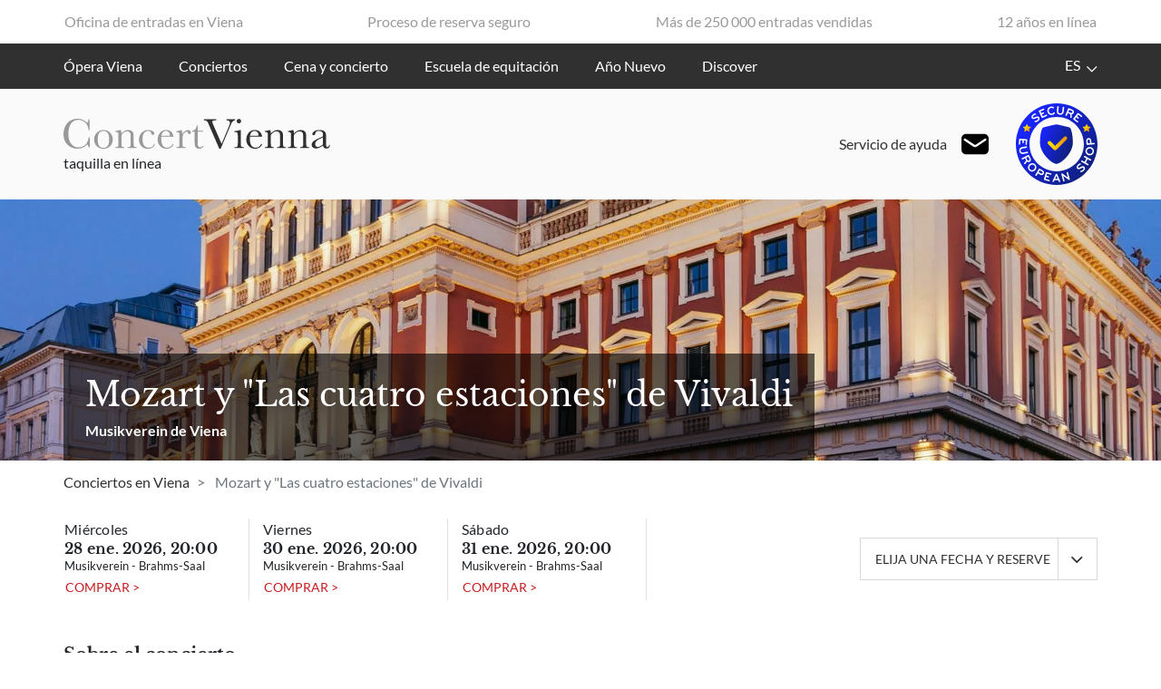

--- FILE ---
content_type: text/html; charset=UTF-8
request_url: https://www.concertvienna.com/es/eventos/mozart-vivaldi-musikverein-viena
body_size: 8621
content:
<!DOCTYPE html>
<html lang="es">


<head>
    <meta charset="UTF-8">
    <meta name="viewport" content="width=device-width, initial-scale=1">
    <meta name="csrf-param" content="CRAFT_CSRF_TOKEN">
    <meta name="csrf-token" content="mZzrqEqu7r2gnwEMhtqkQyCo1Hs4eQLYSIOh0GrWFHCFk-VaOUNVdMrtju0C1KDN4vlET-Cb6G5Qm-AzSQs7qHDs5IE7kVgT8uapNktyMDk=">

    <!-- Favicon -->
    <link rel="apple-touch-icon" sizes="57x57" href="/assets/favicon/apple-icon-57x57.png">
    <link rel="apple-touch-icon" sizes="60x60" href="/assets/favicon/apple-icon-60x60.png">
    <link rel="apple-touch-icon" sizes="72x72" href="/assets/favicon/apple-icon-72x72.png">
    <link rel="apple-touch-icon" sizes="76x76" href="/assets/favicon/apple-icon-76x76.png">
    <link rel="apple-touch-icon" sizes="114x114" href="/assets/favicon/apple-icon-114x114.png">
    <link rel="apple-touch-icon" sizes="120x120" href="/assets/favicon/apple-icon-120x120.png">
    <link rel="apple-touch-icon" sizes="144x144" href="/assets/favicon/apple-icon-144x144.png">
    <link rel="apple-touch-icon" sizes="152x152" href="/assets/favicon/apple-icon-152x152.png">
    <link rel="apple-touch-icon" sizes="180x180" href="/assets/favicon/apple-icon-180x180.png">
    <link rel="icon" type="image/png" sizes="192x192" href="/assets/favicon/android-icon-192x192.png">
    <link rel="icon" type="image/png" sizes="32x32" href="/assets/favicon/favicon-32x32.png">
    <link rel="icon" type="image/png" sizes="96x96" href="/assets/favicon/favicon-96x96.png">
    <link rel="icon" type="image/png" sizes="16x16" href="/assets/favicon/favicon-16x16.png">
    <link rel="manifest" href="/assets/favicon/manifest.json">
    <meta name="msapplication-TileColor" content="#ffffff">
    <meta name="msapplication-TileImage" content="/ms-icon-144x144.png">
    <meta name="theme-color" content="#ffffff">
    <!-- End Favicon -->

        <script src="https://static.clickskeks.at/d30b07f7-e805-4c49-b0ff-411ed493dbf4/bundle.js" type="application/javascript"></script>

    <script>
    // Autoloader
    (function(w) {
        function AutoLoader() {
            var q = {}, l = false;
            this.register = function(k, f) {q[k]=f; l && f();};
            w.addEventListener('loaded.app.bundle', function() {for (var k in q) {q[k]();} l = true;});
        }
        w.AutoLoader = new AutoLoader();
    }(typeof global !== "undefined" ? global : this));
    // include loadJS here...
    (function(w) {
        var loadJS = function(src, cb, ordered) {
            "use strict";
            var tmp;
            var ref = w.document.getElementsByTagName("script")[0];
            var script = w.document.createElement("script");

            if (typeof (cb) === 'boolean') {
                tmp = ordered;
                ordered = cb;
                cb = tmp;
            }

            script.src = src;
            script.async = !ordered;
            ref.parentNode.insertBefore(script, ref);

            if (cb && typeof (cb) === "function") {
                script.onload = cb;
            }
            return script;
        };
        // commonjs
        if (typeof module !== "undefined") {
            module.exports = loadJS;
        } else {
            w.loadJS = loadJS;
        }
    }(typeof global !== "undefined" ? global : this));

    // load a file with loadJS
    loadJS("/assets/js/bundle.min.1760537281.js", function() {
        window.dispatchEvent(new Event('loaded.app.bundle'));
    });
</script>
<link href="/assets/css/bundle.min.1760537290.css" rel="stylesheet">

<script>
    var dataLayer = dataLayer || [];
</script>


    <!-- Google Tag Manager -->
    <script>(function(w,d,s,l,i){w[l]=w[l]||[];w[l].push({'gtm.start':
                new Date().getTime(),event:'gtm.js'});var f=d.getElementsByTagName(s)[0],
            j=d.createElement(s),dl=l!='dataLayer'?'&l='+l:'';j.async=true;j.src=
            'https://www.googletagmanager.com/gtm.js?id='+i+dl;f.parentNode.insertBefore(j,f);
        })(window,document,'script','dataLayer','GTM-KM3SQJ7');</script>
    <!-- End Google Tag Manager -->

    <script>
    // Client-side localization
    "Craft"in window||(window.Craft={});"i18n"in Craft||(Craft.i18n={});
    Craft.t=function(category,message,params){category=category||'site';var a=category in Craft.i18n&&message in Craft.i18n[category]?Craft.i18n[category][message]:message;if("object"==typeof params)for(var b in params)params.hasOwnProperty(b)&&(a=a.replace("{"+b+"}",params[b]));return a};
    Craft.i18n['general'] = {
        "accessibility/modal/close": "Cerrar"
    };
    Craft.i18n['commerce'] = {
        "adjusters/serviceCharge/description": "{sign}{percentage}&nbsp;% cargos de servicio",
        "adjusters/systemFee/description": "{sign}{percentage}&nbsp;% cuota de servicio",
        "cart/error/busy/abort": "Cancelar",
        "cart/error/busy/cancel": "Cancelar entradas",
        "cart/error/busy/message": "El proceso de pago de sus entradas pedidas para '{tickets}' aún no se ha completado. Por favor, complete o cancele el pago primero",
        "cart/error/busy/resume": "Finalizar el pago",
        "cart/error/busy/title": "Proceso de pago en curso",
        "cart/error/empty/message": "Tu cesta está vacía",
        "cart/error/empty/title": "Error en la compra",
        "cart/error/redirect/unknown": "Se ha producido un error inesperado al intentar redirigirle a la página deseada. Por favor, inténtelo de nuevo."
    };
</script>    <script>
    // Client side settings
    "Craft"in window||(window.Craft={});"Settings"in Craft||(Craft.Settings={});
</script>
<title>Conciertos de Mozart y Vivaldi en Musikverein, Viena ─ Entradas</title><meta name="generator" content="SEOmatic">
<meta name="description" content="¡Encuentra entradas y calendario para Las cuatro estaciones de Vivaldi &amp; Mozart en Viena! ✓ Sin gastos de reserva ✓ Fácil cancelación ► ¡Compra entradas…">
<meta name="referrer" content="no-referrer-when-downgrade">
<meta name="robots" content="all">
<meta content="es" property="og:locale">
<meta content="ru" property="og:locale:alternate">
<meta content="de" property="og:locale:alternate">
<meta content="fr" property="og:locale:alternate">
<meta content="en" property="og:locale:alternate">
<meta content="ConcertVienna.com" property="og:site_name">
<meta content="website" property="og:type">
<meta content="https://www.concertvienna.com/es/eventos/mozart-vivaldi-musikverein-viena" property="og:url">
<meta content="Conciertos de Mozart y Vivaldi en Musikverein, Viena ─ Entradas" property="og:title">
<meta content="¡Encuentra entradas y calendario para Las cuatro estaciones de Vivaldi &amp; Mozart en Viena! ✓ Sin gastos de reserva ✓ Fácil cancelación ► ¡Compra entradas…" property="og:description">
<meta name="twitter:card" content="summary_large_image">
<meta name="twitter:creator" content="@">
<meta name="twitter:title" content="Conciertos de Mozart y Vivaldi en Musikverein, Viena ─ Entradas">
<meta name="twitter:description" content="¡Encuentra entradas y calendario para Las cuatro estaciones de Vivaldi &amp; Mozart en Viena! ✓ Sin gastos de reserva ✓ Fácil cancelación ► ¡Compra entradas…">
<link href="https://www.concertvienna.com/es/eventos/mozart-vivaldi-musikverein-viena" rel="canonical">
<link href="https://www.concertvienna.com/es" rel="home">
<link href="https://www.concertvienna.com/ru/meropriyatiya/mozart-vivaldis-four-seasons-musikverein" rel="alternate" hreflang="ru">
<link href="https://www.concertvienna.com/de/veranstaltungen/mozart-vivaldi-four-seasons-musikverein" rel="alternate" hreflang="de">
<link href="https://www.concertvienna.com/es/eventos/mozart-vivaldi-musikverein-viena" rel="alternate" hreflang="es">
<link href="https://www.concertvienna.com/fr/evenements/mozart-vivaldi-quatre-saisons-musikverein" rel="alternate" hreflang="fr">
<link href="https://www.concertvienna.com/events/mozart-vivaldi-four-seasons-musikverein" rel="alternate" hreflang="x-default">
<link href="https://www.concertvienna.com/events/mozart-vivaldi-four-seasons-musikverein" rel="alternate" hreflang="en"></head>
<body>


    <!-- Google Tag Manager (noscript) -->
    <noscript>
        <iframe src="https://www.googletagmanager.com/ns.html?id=GTM-KM3SQJ7"
                height="0" width="0" style="display:none;visibility:hidden"></iframe>
    </noscript>
    <!-- End Google Tag Manager (noscript) -->


<header>
    <div class="py-3 py-md-2 d-none d-lg-flex">
    <div class="container">
        <ul class="row justify-content-between align-items-center list-unstyled mb-0 px-2 py-1 text-muted">
            <li class="px-2">Oficina de entradas en Viena</li>
            <li class="px-2">Proceso de reserva seguro</li>
            <li class="px-2">Más de 250 000 entradas vendidas</li>
            <li class="px-2">12 años en línea</li>
        </ul>
    </div>
</div>


    <nav class="navbar navbar-expand-lg navbar-dark bg-dark py-2 py-lg-1">
    <div class="container position-relative">
        <button class="navbar-toggler"
                type="button"
                data-toggle="collapse"
                data-target="#navigation"
                aria-controls="navigation"
                aria-expanded="false"
                aria-label="Toggle navigation">
            <span class="navbar-toggler-icon"></span>
        </button>

        <span class="trusted-logo d-lg-none d-block">
            <img class="img-fluid"
                 width="40"
                 height="40"
                 src="/assets/img/logo/secure-european-shop.svg"
                 alt="Secure European Shop" />
        </span>

        <div class="collapse navbar-collapse" id="navigation">
                            <ul class="navbar-nav mr-auto">
                                            <li class="nav-item">
                            <a href="https://www.concertvienna.com/es/opera-viena" class="nav-link">Ópera Viena</a>
                        </li>
                                            <li class="nav-item">
                            <a href="https://www.concertvienna.com/es/conciertos-viena" class="nav-link">Conciertos</a>
                        </li>
                                            <li class="nav-item">
                            <a href="https://www.concertvienna.com/es/cena-concierto" class="nav-link">Cena y concierto</a>
                        </li>
                                            <li class="nav-item">
                            <a href="https://www.concertvienna.com/es/escuela-espanola-de-equitacion" class="nav-link">Escuela de equitación</a>
                        </li>
                                            <li class="nav-item">
                            <a href="https://www.concertvienna.com/es/conciertos-ano-nuevo-viena" class="nav-link">Año Nuevo</a>
                        </li>
                                            <li class="nav-item">
                            <a href="" class="nav-link">Discover</a>
                        </li>
                                    </ul>
                                    <ul class="navbar-nav">
                <li class="nav-item dropdown">
                    <a class="nav-link dropdown-toggle"
                       href="javascript:void(0);"
                       id="language-current"
                       role="button"
                       data-toggle="dropdown"
                       aria-haspopup="true"
                       aria-expanded="false">
                        ES
                    </a>
                    <div class="dropdown-menu dropdown-menu-right" aria-labelledby="language-current">
                                                                        
                            
                                
                                                                                                                                                                                    
                                
                                <a class="dropdown-item " href="https://www.concertvienna.com/events/mozart-vivaldi-four-seasons-musikverein" hreflang="en">
                                    EN
                                </a>

                            
                        
                            
                                
                                                                                                                                                                                    
                                
                                <a class="dropdown-item " href="https://www.concertvienna.com/fr/evenements/mozart-vivaldi-quatre-saisons-musikverein" hreflang="fr">
                                    FR
                                </a>

                            
                        
                            
                                
                                                                                                                                                                                    
                                
                                <a class="dropdown-item active" href="https://www.concertvienna.com/es/eventos/mozart-vivaldi-musikverein-viena" hreflang="es">
                                    ES
                                </a>

                            
                        
                            
                                
                                                                                                                                                                                    
                                
                                <a class="dropdown-item " href="https://www.concertvienna.com/de/veranstaltungen/mozart-vivaldi-four-seasons-musikverein" hreflang="de">
                                    DE
                                </a>

                            
                        
                            
                                
                                                                                                                                                                                    
                                
                                <a class="dropdown-item " href="https://www.concertvienna.com/ru/meropriyatiya/mozart-vivaldis-four-seasons-musikverein" hreflang="ru">
                                    RU
                                </a>

                            
                        
                            
                                
                                                                                                        
                                
                                <a class="dropdown-item " href="https://www.concertvienna.com/it" hreflang="it">
                                    IT
                                </a>

                            
                                                                    </div>
                </li>
            </ul>
            
                                        <div class="d-block d-lg-none py-3">
                    <a href="mailto:manager@concertvienna.com" class="text-white" style="text-decoration: none;" onmouseover="this.querySelector('span.serviceline-text').style.textDecoration='underline'" onmouseout="this.querySelector('span.serviceline-text').style.textDecoration='none'">
                        <p class="mb-0 text-white">
                            <span class="serviceline-text d-block">Servicio de ayuda</span>
                            <span class="d-block">manager@concertvienna.com</span>
                        </p>
                    </a>
                </div>
                    </div>
    </div>
</nav>
    <div class="bg-light py-3" id="mast">
    <div class="container">
        <div class="row justify-content-between align-items-center">

                        
                <div class="col-md-auto mb-md-0">

                    <a href="https://www.concertvienna.com/es/" id="logo">
                        <img src="/assets/img/logo/concert-vienna-logo.svg"
                             width="294"
                             height="34"
                             class="img-fluid"
                             alt="Concert Vienna"
                             draggable="false" />
                    </a>
                    <span class="d-block mt-2">taquilla en línea</span>

                </div>

                <div class="col-md-auto text-md-right d-none d-lg-block ml-auto">
                    <a href="mailto:manager@concertvienna.com" class="text-dark d-flex align-items-center justify-content-end" style="text-decoration: none;" onmouseover="this.querySelector('span').style.textDecoration='underline'" onmouseout="this.querySelector('span').style.textDecoration='none'">
                        <span class="mr-3">Servicio de ayuda</span>
                        <img src="/assets/img/mail-icon.svg" width="30" height="30" alt="Send mail to manager@concertvienna.com"/>
                    </a>
                </div>

                <div class="col-md-auto text-md-right d-none d-lg-block">
                    <p class="mb-0">
                        <img class="img-fluid"
                             width="90"
                             height="90"
                             src="/assets/img/logo/secure-european-shop.svg"
                             alt="Secure European Shop" />
                    </p>
                    <div id="MyCustomTrustbadge" style=""></div>
                </div>

            
        </div>
    </div>
</div>


    </header>

<main>
            
                                        <section class="container-fluid position-relative mt-0 mb-0">
        <div class="row">
            <div class="col-12 px-0 header-image">
                <picture><source type="image/webp" srcset="data:image/svg+xml;charset=utf-8,%3Csvg%20xmlns%3D%27http%3A%2F%2Fwww.w3.org%2F2000%2Fsvg%27%20width%3D%271%27%20height%3D%271%27%20style%3D%27background%3Atransparent%27%2F%3E 1w" sizes="100vw" data-srcset="/imager/images/168097/Musikvereinsgebaude_3154ac24e153b71900ae4c52f7328dbc.webp 1920w, /imager/images/168097/Musikvereinsgebaude_08aec247a0eb9b36441a67d36ee7c672.webp 1140w, /imager/images/168097/Musikvereinsgebaude_8a2cb235f3c882c1cfbe428a5c424628.webp 960w, /imager/images/168097/Musikvereinsgebaude_57e7eeaaa651f392198d3253a267123e.webp 540w" data-sizes="auto"><img class="img-fluid w-100 lazyload" src="/imager/images/168097/Musikvereinsgebaude_57e7eeaaa651f392198d3253a267123e.jpeg" srcset="data:image/svg+xml;charset=utf-8,%3Csvg%20xmlns%3D%27http%3A%2F%2Fwww.w3.org%2F2000%2Fsvg%27%20width%3D%271%27%20height%3D%271%27%20style%3D%27background%3Atransparent%27%2F%3E 1w" width="1920" height="432" alt="" sizes="100vw" data-srcset="/imager/images/168097/Musikvereinsgebaude_3154ac24e153b71900ae4c52f7328dbc.jpeg 1920w, /imager/images/168097/Musikvereinsgebaude_08aec247a0eb9b36441a67d36ee7c672.jpeg 1140w, /imager/images/168097/Musikvereinsgebaude_8a2cb235f3c882c1cfbe428a5c424628.jpeg 960w, /imager/images/168097/Musikvereinsgebaude_57e7eeaaa651f392198d3253a267123e.jpeg 540w" data-sizes="auto"></picture>
            </div>
        </div>
        <div class="header-overlay header-detail">
            <div class="container">
                <div class="overlay-box px-3 px-lg-0 pb-4">
                    <div class="header-text pt-4">
                        <h1>Mozart y &quot;Las cuatro estaciones&quot; de Vivaldi</h1>
                                                    <h2>Musikverein de Viena</h2>
                                            </div>

                </div>
            </div>
        </div>
    </section>
    <section class="bg-dark-mobile my-0">
        <div class="container">
            <nav aria-label="breadcrumb">
                <ol class="breadcrumb mb-0">
                                            <li class="breadcrumb-item">
                            <a href="https://www.concertvienna.com/es/conciertos-viena">Conciertos en Viena</a>
                        </li>
                                        <li class="breadcrumb-item active" aria-current="page">
                        Mozart y &quot;Las cuatro estaciones&quot; de Vivaldi
                    </li>
                </ol>
            </nav>
        </div>
    </section>
    <section class="bg-dark-mobile mt-0 mb-0">
        <div class="container mt-0">
            <div class="row">

                <div class="px-3 w-12 col-lg-9 order-2 order-lg-1 bg-white overflow-container">
                    <div class="overflow-hidden w-100">
                        <div class="overflow">
                            <div class="row flex-nowrap">
                                                                                                
                                                                                                                                                
                                                                                                                                                                                                <div class="col-7 col-sm-4 col-lg-3 d-flex flex-column border-right preview-event mt-3 mb-3 mb-lg-3">
                                            <p class="mb-0">Miércoles</p>
                                            <p class="h6 mb-0">
                                                <strong>
                                                    28 ene. 2026, 20:00
                                                </strong>
                                            </p>

                                            
                                                                                                                                                                                            <small>Musikverein - Brahms-Saal</small>
                                            
                                            <a href="https://www.concertvienna.com/es/tickets/wien/musikverein/mozart-y-las-cuatro-estaciones-de-vivaldi-on-28-01-2026-2000-at-musikverein" class="btn btn-link">comprar ></a>
                                        </div>
                                                                        
                                
                                                                                                                                                
                                                                                                                                                                                                <div class="col-7 col-sm-4 col-lg-3 d-flex flex-column border-right preview-event mt-3 mb-3 mb-lg-3">
                                            <p class="mb-0">Viernes</p>
                                            <p class="h6 mb-0">
                                                <strong>
                                                    30 ene. 2026, 20:00
                                                </strong>
                                            </p>

                                            
                                                                                                                                                                                            <small>Musikverein - Brahms-Saal</small>
                                            
                                            <a href="https://www.concertvienna.com/es/tickets/wien/musikverein/mozart-y-las-cuatro-estaciones-de-vivaldi-on-30-01-2026-2000-at-musikverein" class="btn btn-link">comprar ></a>
                                        </div>
                                                                        
                                
                                                                                                                                                
                                                                                                                                                                                                <div class="col-7 col-sm-4 col-lg-3 d-flex flex-column border-right preview-event mt-3 mb-3 mb-lg-3">
                                            <p class="mb-0">Sábado</p>
                                            <p class="h6 mb-0">
                                                <strong>
                                                    31 ene. 2026, 20:00
                                                </strong>
                                            </p>

                                            
                                                                                                                                                                                            <small>Musikverein - Brahms-Saal</small>
                                            
                                            <a href="https://www.concertvienna.com/es/tickets/wien/musikverein/mozart-y-las-cuatro-estaciones-de-vivaldi-on-31-01-2026-2000-at-musikverein" class="btn btn-link">comprar ></a>
                                        </div>
                                                                        
                                                            </div>
                        </div>
                    </div>
                </div>

                                    <div class="col-lg-3 d-flex align-items-center my-3 order-1 order-lg-2">
                        <div class="dropdown flex-grow-1 bg-white dropdown-date">
                            <a class="btn btn-outline-info position-relative w-100 text-primary dropdown-toggle btn-filter-detail"
                               href="javascript:void(0);"
                               role="button"
                               id="dropdownDates"
                               data-toggle="dropdown"
                               aria-haspopup="true"
                               aria-expanded="false">
                                Elija una fecha y reserve
                            </a>
                            <div class="dropdown-menu" aria-labelledby="dropdownDates">
                                                                                                
                                                                                                                                                
                                                                                                                                                                                                                                                                                                                                        <h6 class="dropdown-header">enero</h6>
                                                                                <a class="dropdown-item" href="https://www.concertvienna.com/es/tickets/wien/musikverein/mozart-y-las-cuatro-estaciones-de-vivaldi-on-28-01-2026-2000-at-musikverein">
                                            28 ene. 2026, 20:00
                                        </a>
                                                                            
                                
                                                                                                                                                
                                                                                                                                                                                                                                            <a class="dropdown-item" href="https://www.concertvienna.com/es/tickets/wien/musikverein/mozart-y-las-cuatro-estaciones-de-vivaldi-on-30-01-2026-2000-at-musikverein">
                                            30 ene. 2026, 20:00
                                        </a>
                                                                            
                                
                                                                                                                                                
                                                                                                                                                                                                                                            <a class="dropdown-item" href="https://www.concertvienna.com/es/tickets/wien/musikverein/mozart-y-las-cuatro-estaciones-de-vivaldi-on-31-01-2026-2000-at-musikverein">
                                            31 ene. 2026, 20:00
                                        </a>
                                                                            
                                
                                                                                                                                                
                                                                                                                                                                                                                                                                                                <div class="dropdown-divider"></div>
                                                                                                                                    <h6 class="dropdown-header">febrero</h6>
                                                                                <a class="dropdown-item" href="https://www.concertvienna.com/es/tickets/wien/musikverein/mozart-y-las-cuatro-estaciones-de-vivaldi-on-01-02-2026-2000-at-musikverein">
                                            1 feb. 2026, 20:00
                                        </a>
                                                                            
                                
                                                                                                                                                
                                                                                                                                                                                                                                            <a class="dropdown-item" href="https://www.concertvienna.com/es/tickets/wien/musikverein/mozart-y-las-cuatro-estaciones-de-vivaldi-on-02-02-2026-2000-at-musikverein">
                                            2 feb. 2026, 20:00
                                        </a>
                                                                            
                                
                                                                                                                                                
                                                                                                                                                                                                                                            <a class="dropdown-item" href="https://www.concertvienna.com/es/tickets/wien/musikverein/mozart-y-las-cuatro-estaciones-de-vivaldi-on-04-02-2026-2000-at-musikverein">
                                            4 feb. 2026, 20:00
                                        </a>
                                                                            
                                
                                                                                                                                                
                                                                                                                                                                                                                                            <a class="dropdown-item" href="https://www.concertvienna.com/es/tickets/wien/musikverein/mozart-y-las-cuatro-estaciones-de-vivaldi-on-05-02-2026-2000-at-musikverein">
                                            5 feb. 2026, 20:00
                                        </a>
                                                                            
                                
                                                                                                                                                
                                                                                                                                                                                                                                            <a class="dropdown-item" href="https://www.concertvienna.com/es/tickets/wien/musikverein/mozart-y-las-cuatro-estaciones-de-vivaldi-on-06-02-2026-2000-at-musikverein">
                                            6 feb. 2026, 20:00
                                        </a>
                                                                            
                                
                                                                                                                                                
                                                                                                                                                                                                                                            <a class="dropdown-item" href="https://www.concertvienna.com/es/tickets/wien/musikverein/mozart-y-las-cuatro-estaciones-de-vivaldi-on-07-02-2026-2000-at-musikverein">
                                            7 feb. 2026, 20:00
                                        </a>
                                                                            
                                
                                                                                                                                                
                                                                                                                                                                                                                                            <a class="dropdown-item" href="https://www.concertvienna.com/es/tickets/wien/musikverein/mozart-y-las-cuatro-estaciones-de-vivaldi-on-08-02-2026-2000-at-musikverein">
                                            8 feb. 2026, 20:00
                                        </a>
                                                                            
                                
                                                                                                                                                
                                                                                                                                                                                                                                            <a class="dropdown-item" href="https://www.concertvienna.com/es/tickets/wien/musikverein/mozart-y-las-cuatro-estaciones-de-vivaldi-on-09-02-2026-2000-at-musikverein">
                                            9 feb. 2026, 20:00
                                        </a>
                                                                            
                                
                                                                                                                                                
                                                                                                                                                                                                                                            <a class="dropdown-item" href="https://www.concertvienna.com/es/tickets/wien/musikverein/mozart-y-las-cuatro-estaciones-de-vivaldi-on-11-02-2026-2000-at-musikverein">
                                            11 feb. 2026, 20:00
                                        </a>
                                                                            
                                
                                                                                                                                                
                                                                                                                                                                                                                                            <a class="dropdown-item" href="https://www.concertvienna.com/es/tickets/wien/musikverein/mozart-y-las-cuatro-estaciones-de-vivaldi-on-13-02-2026-2000-at-musikverein">
                                            13 feb. 2026, 20:00
                                        </a>
                                                                            
                                
                                                                                                                                                
                                                                                                                                                                                                                                            <a class="dropdown-item" href="https://www.concertvienna.com/es/tickets/wien/musikverein/mozart-y-las-cuatro-estaciones-de-vivaldi-on-14-02-2026-2000-at-musikverein">
                                            14 feb. 2026, 20:00
                                        </a>
                                                                            
                                
                                                                                                                                                
                                                                                                                                                                                                                                            <a class="dropdown-item" href="https://www.concertvienna.com/es/tickets/wien/musikverein/mozart-y-las-cuatro-estaciones-de-vivaldi-on-18-02-2026-2000-at-musikverein">
                                            18 feb. 2026, 20:00
                                        </a>
                                                                            
                                
                                                                                                                                                
                                                                                                                                                                                                                                            <a class="dropdown-item" href="https://www.concertvienna.com/es/tickets/wien/musikverein/mozart-y-las-cuatro-estaciones-de-vivaldi-on-20-02-2026-2000-at-musikverein">
                                            20 feb. 2026, 20:00
                                        </a>
                                                                            
                                
                                                                                                                                                
                                                                                                                                                                                                                                            <a class="dropdown-item" href="https://www.concertvienna.com/es/tickets/wien/musikverein/mozart-y-las-cuatro-estaciones-de-vivaldi-on-21-02-2026-2000-at-musikverein">
                                            21 feb. 2026, 20:00
                                        </a>
                                                                            
                                
                                                                                                                                                
                                                                                                                                                                                                                                            <a class="dropdown-item" href="https://www.concertvienna.com/es/tickets/wien/musikverein/mozart-y-las-cuatro-estaciones-de-vivaldi-on-24-02-2026-2000-at-musikverein">
                                            24 feb. 2026, 20:00
                                        </a>
                                                                            
                                
                                                                                                                                                
                                                                                                                                                                                                                                            <a class="dropdown-item" href="https://www.concertvienna.com/es/tickets/wien/musikverein/mozart-y-las-cuatro-estaciones-de-vivaldi-on-25-02-2026-2000-at-musikverein">
                                            25 feb. 2026, 20:00
                                        </a>
                                                                            
                                
                                                                                                                                                
                                                                                                                                                                                                                                            <a class="dropdown-item" href="https://www.concertvienna.com/es/tickets/wien/musikverein/mozart-y-las-cuatro-estaciones-de-vivaldi-on-26-02-2026-2000-at-musikverein">
                                            26 feb. 2026, 20:00
                                        </a>
                                                                            
                                
                                                                                                                                                
                                                                                                                                                                                                                                            <a class="dropdown-item" href="https://www.concertvienna.com/es/tickets/wien/musikverein/mozart-y-las-cuatro-estaciones-de-vivaldi-on-27-02-2026-2000-at-musikverein">
                                            27 feb. 2026, 20:00
                                        </a>
                                                                            
                                
                                                                                                                                                
                                                                                                                                                                                                                                            <a class="dropdown-item" href="https://www.concertvienna.com/es/tickets/wien/musikverein/mozart-y-las-cuatro-estaciones-de-vivaldi-on-28-02-2026-2000-at-musikverein">
                                            28 feb. 2026, 20:00
                                        </a>
                                                                            
                                
                                                                                                                                                
                                                                                                                                                                                                                                                                                                <div class="dropdown-divider"></div>
                                                                                                                                    <h6 class="dropdown-header">marzo</h6>
                                                                                <a class="dropdown-item" href="https://www.concertvienna.com/es/tickets/wien/musikverein/mozart-y-las-cuatro-estaciones-de-vivaldi-on-01-03-2026-2000-at-musikverein">
                                            1 mar. 2026, 20:00
                                        </a>
                                                                            
                                
                                                                                                                                                
                                                                                                                                                                                                                                            <a class="dropdown-item" href="https://www.concertvienna.com/es/tickets/wien/musikverein/mozart-y-las-cuatro-estaciones-de-vivaldi-on-03-03-2026-2000-at-musikverein">
                                            3 mar. 2026, 20:00
                                        </a>
                                                                            
                                
                                                                                                                                                
                                                                                                                                                                                                                                            <a class="dropdown-item" href="https://www.concertvienna.com/es/tickets/wien/musikverein/mozart-y-las-cuatro-estaciones-de-vivaldi-on-04-03-2026-2000-at-musikverein">
                                            4 mar. 2026, 20:00
                                        </a>
                                                                            
                                
                                                                                                                                                
                                                                                                                                                                                                                                            <a class="dropdown-item" href="https://www.concertvienna.com/es/tickets/wien/musikverein/mozart-y-las-cuatro-estaciones-de-vivaldi-on-05-03-2026-2000-at-musikverein">
                                            5 mar. 2026, 20:00
                                        </a>
                                                                            
                                
                                                                                                                                                
                                                                                                                                                                                                                                            <a class="dropdown-item" href="https://www.concertvienna.com/es/tickets/wien/musikverein/mozart-y-las-cuatro-estaciones-de-vivaldi-on-06-03-2026-2000-at-musikverein">
                                            6 mar. 2026, 20:00
                                        </a>
                                                                            
                                
                                                                                                                                                
                                                                                                                                                                                                                                            <a class="dropdown-item" href="https://www.concertvienna.com/es/tickets/wien/musikverein/mozart-y-las-cuatro-estaciones-de-vivaldi-on-07-03-2026-2000-at-musikverein">
                                            7 mar. 2026, 20:00
                                        </a>
                                                                            
                                
                                                                                                                                                
                                                                                                                                                                                                                                            <a class="dropdown-item" href="https://www.concertvienna.com/es/tickets/wien/musikverein/mozart-y-las-cuatro-estaciones-de-vivaldi-on-09-03-2026-2000-at-musikverein">
                                            9 mar. 2026, 20:00
                                        </a>
                                                                            
                                
                                                                                                                                                
                                                                                                                                                                                                                                            <a class="dropdown-item" href="https://www.concertvienna.com/es/tickets/wien/musikverein/mozart-y-las-cuatro-estaciones-de-vivaldi-on-10-03-2026-2000-at-musikverein">
                                            10 mar. 2026, 20:00
                                        </a>
                                                                            
                                
                                                                                                                                                
                                                                                                                                                                                                                                            <a class="dropdown-item" href="https://www.concertvienna.com/es/tickets/wien/musikverein/mozart-y-las-cuatro-estaciones-de-vivaldi-on-13-03-2026-2000-at-musikverein">
                                            13 mar. 2026, 20:00
                                        </a>
                                                                            
                                
                                                                                                                                                
                                                                                                                                                                                                                                            <a class="dropdown-item" href="https://www.concertvienna.com/es/tickets/wien/musikverein/mozart-y-las-cuatro-estaciones-de-vivaldi-on-21-03-2026-2000-at-musikverein">
                                            21 mar. 2026, 20:00
                                        </a>
                                                                            
                                
                                                                                                                                                
                                                                                                                                                                                                                                            <a class="dropdown-item" href="https://www.concertvienna.com/es/tickets/wien/musikverein/mozart-y-las-cuatro-estaciones-de-vivaldi-on-22-03-2026-2000-at-musikverein">
                                            22 mar. 2026, 20:00
                                        </a>
                                                                            
                                
                                                                                                                                                
                                                                                                                                                                                                                                            <a class="dropdown-item" href="https://www.concertvienna.com/es/tickets/wien/musikverein/mozart-y-las-cuatro-estaciones-de-vivaldi-on-23-03-2026-2000-at-musikverein">
                                            23 mar. 2026, 20:00
                                        </a>
                                                                            
                                
                                                                                                                                                
                                                                                                                                                                                                                                            <a class="dropdown-item" href="https://www.concertvienna.com/es/tickets/wien/musikverein/mozart-y-las-cuatro-estaciones-de-vivaldi-on-27-03-2026-2000-at-musikverein">
                                            27 mar. 2026, 20:00
                                        </a>
                                                                            
                                
                                                                                                                                                
                                                                                                                                                                                                                                            <a class="dropdown-item" href="https://www.concertvienna.com/es/tickets/wien/musikverein/mozart-y-las-cuatro-estaciones-de-vivaldi-on-28-03-2026-2000-at-musikverein">
                                            28 mar. 2026, 20:00
                                        </a>
                                                                            
                                
                                                                                                                                                
                                                                                                                                                                                                                                            <a class="dropdown-item" href="https://www.concertvienna.com/es/tickets/wien/musikverein/mozart-y-las-cuatro-estaciones-de-vivaldi-on-30-03-2026-2000-at-musikverein">
                                            30 mar. 2026, 20:00
                                        </a>
                                                                            
                                
                                                                                                                                                
                                                                                                                                                                                                                                            <a class="dropdown-item" href="https://www.concertvienna.com/es/tickets/wien/musikverein/mozart-y-las-cuatro-estaciones-de-vivaldi-on-31-03-2026-2000-at-musikverein">
                                            31 mar. 2026, 20:00
                                        </a>
                                                                            
                                
                                                                                                                                                
                                                                                                                                                                                                                                                                                                <div class="dropdown-divider"></div>
                                                                                                                                    <h6 class="dropdown-header">abril</h6>
                                                                                <a class="dropdown-item" href="https://www.concertvienna.com/es/tickets/wien/musikverein/mozart-y-las-cuatro-estaciones-de-vivaldi-on-02-04-2026-2000-at-musikverein">
                                            2 abr. 2026, 20:00
                                        </a>
                                                                            
                                
                                                                                                                                                
                                                                                                                                                                                                                                            <a class="dropdown-item" href="https://www.concertvienna.com/es/tickets/wien/musikverein/mozart-y-las-cuatro-estaciones-de-vivaldi-on-05-04-2026-2000-at-musikverein">
                                            5 abr. 2026, 20:00
                                        </a>
                                                                            
                                
                                                                                                                                                
                                                                                                                                                                                                                                            <a class="dropdown-item" href="https://www.concertvienna.com/es/tickets/wien/musikverein/mozart-y-las-cuatro-estaciones-de-vivaldi-on-07-04-2026-2000-at-musikverein">
                                            7 abr. 2026, 20:00
                                        </a>
                                                                            
                                
                                                                                                                                                
                                                                                                                                                                                                                                            <a class="dropdown-item" href="https://www.concertvienna.com/es/tickets/wien/musikverein/mozart-y-las-cuatro-estaciones-de-vivaldi-on-09-04-2026-2000-at-musikverein">
                                            9 abr. 2026, 20:00
                                        </a>
                                                                            
                                
                                                                                                                                                
                                                                                                                                                                                                                                            <a class="dropdown-item" href="https://www.concertvienna.com/es/tickets/wien/musikverein/mozart-y-las-cuatro-estaciones-de-vivaldi-on-12-04-2026-2000-at-musikverein">
                                            12 abr. 2026, 20:00
                                        </a>
                                                                            
                                
                                                                                                                                                
                                                                                                                                                                                                                                            <a class="dropdown-item" href="https://www.concertvienna.com/es/tickets/wien/musikverein/mozart-y-las-cuatro-estaciones-de-vivaldi-on-16-04-2026-2000-at-musikverein">
                                            16 abr. 2026, 20:00
                                        </a>
                                                                            
                                
                                                                                                                                                
                                                                                                                                                                                                                                            <a class="dropdown-item" href="https://www.concertvienna.com/es/tickets/wien/musikverein/mozart-y-las-cuatro-estaciones-de-vivaldi-on-19-04-2026-2000-at-musikverein">
                                            19 abr. 2026, 20:00
                                        </a>
                                                                            
                                
                                                                                                                                                
                                                                                                                                                                                                                                            <a class="dropdown-item" href="https://www.concertvienna.com/es/tickets/wien/musikverein/mozart-y-las-cuatro-estaciones-de-vivaldi-on-26-04-2026-2000-at-musikverein">
                                            26 abr. 2026, 20:00
                                        </a>
                                                                            
                                
                                                                                                                                                
                                                                                                                                                                                                                                                                                                <div class="dropdown-divider"></div>
                                                                                                                                    <h6 class="dropdown-header">mayo</h6>
                                                                                <a class="dropdown-item" href="https://www.concertvienna.com/es/tickets/wien/musikverein/mozart-y-las-cuatro-estaciones-de-vivaldi-on-03-05-2026-2000-at-musikverein">
                                            3 may. 2026, 20:00
                                        </a>
                                                                            
                                
                                                                                                                                                
                                                                                                                                                                                                                                            <a class="dropdown-item" href="https://www.concertvienna.com/es/tickets/wien/musikverein/mozart-y-las-cuatro-estaciones-de-vivaldi-on-05-05-2026-2000-at-musikverein">
                                            5 may. 2026, 20:00
                                        </a>
                                                                            
                                
                                                                                                                                                
                                                                                                                                                                                                                                            <a class="dropdown-item" href="https://www.concertvienna.com/es/tickets/wien/musikverein/mozart-y-las-cuatro-estaciones-de-vivaldi-on-10-05-2026-2000-at-musikverein">
                                            10 may. 2026, 20:00
                                        </a>
                                                                            
                                
                                                                                                                                                
                                                                                                                                                                                                                                            <a class="dropdown-item" href="https://www.concertvienna.com/es/tickets/wien/musikverein/mozart-y-las-cuatro-estaciones-de-vivaldi-on-12-05-2026-2000-at-musikverein">
                                            12 may. 2026, 20:00
                                        </a>
                                                                            
                                
                                                                                                                                                
                                                                                                                                                                                                                                            <a class="dropdown-item" href="https://www.concertvienna.com/es/tickets/wien/musikverein/mozart-y-las-cuatro-estaciones-de-vivaldi-on-14-05-2026-2000-at-musikverein">
                                            14 may. 2026, 20:00
                                        </a>
                                                                            
                                
                                                                                                                                                
                                                                                                                                                                                                                                            <a class="dropdown-item" href="https://www.concertvienna.com/es/tickets/wien/musikverein/mozart-y-las-cuatro-estaciones-de-vivaldi-on-17-05-2026-2000-at-musikverein">
                                            17 may. 2026, 20:00
                                        </a>
                                                                            
                                
                                                                                                                                                
                                                                                                                                                                                                                                            <a class="dropdown-item" href="https://www.concertvienna.com/es/tickets/wien/musikverein/mozart-y-las-cuatro-estaciones-de-vivaldi-on-19-05-2026-2000-at-musikverein">
                                            19 may. 2026, 20:00
                                        </a>
                                                                            
                                
                                                                                                                                                
                                                                                                                                                                                                                                            <a class="dropdown-item" href="https://www.concertvienna.com/es/tickets/wien/musikverein/mozart-y-las-cuatro-estaciones-de-vivaldi-on-24-05-2026-2000-at-musikverein">
                                            24 may. 2026, 20:00
                                        </a>
                                                                            
                                
                                                                                                                                                
                                                                                                                                                                                                                                            <a class="dropdown-item" href="https://www.concertvienna.com/es/tickets/wien/musikverein/mozart-y-las-cuatro-estaciones-de-vivaldi-on-26-05-2026-2000-at-musikverein">
                                            26 may. 2026, 20:00
                                        </a>
                                                                            
                                
                                                                                                                                                
                                                                                                                                                                                                                                            <a class="dropdown-item" href="https://www.concertvienna.com/es/tickets/wien/musikverein/mozart-y-las-cuatro-estaciones-de-vivaldi-on-28-05-2026-2000-at-musikverein">
                                            28 may. 2026, 20:00
                                        </a>
                                                                            
                                
                                                                                                                                                
                                                                                                                                                                                                                                            <a class="dropdown-item" href="https://www.concertvienna.com/es/tickets/wien/musikverein/mozart-y-las-cuatro-estaciones-de-vivaldi-on-31-05-2026-2000-at-musikverein">
                                            31 may. 2026, 20:00
                                        </a>
                                                                            
                                
                                                                                                                                                
                                                                                                                                                                                                                                                                                                <div class="dropdown-divider"></div>
                                                                                                                                    <h6 class="dropdown-header">junio</h6>
                                                                                <a class="dropdown-item" href="https://www.concertvienna.com/es/tickets/wien/musikverein/mozart-y-las-cuatro-estaciones-de-vivaldi-on-02-06-2026-2000-at-musikverein">
                                            2 jun. 2026, 20:00
                                        </a>
                                                                            
                                
                                                                                                                                                
                                                                                                                                                                                                                                            <a class="dropdown-item" href="https://www.concertvienna.com/es/tickets/wien/musikverein/mozart-y-las-cuatro-estaciones-de-vivaldi-on-04-06-2026-2000-at-musikverein">
                                            4 jun. 2026, 20:00
                                        </a>
                                                                            
                                
                                                                                                                                                
                                                                                                                                                                                                                                            <a class="dropdown-item" href="https://www.concertvienna.com/es/tickets/wien/musikverein/mozart-y-las-cuatro-estaciones-de-vivaldi-on-07-06-2026-2000-at-musikverein">
                                            7 jun. 2026, 20:00
                                        </a>
                                                                            
                                
                                                                                                                                                
                                                                                                                                                                                                                                            <a class="dropdown-item" href="https://www.concertvienna.com/es/tickets/wien/musikverein/mozart-y-las-cuatro-estaciones-de-vivaldi-on-11-06-2026-2000-at-musikverein">
                                            11 jun. 2026, 20:00
                                        </a>
                                                                            
                                
                                                                                                                                                
                                                                                                                                                                                                                                            <a class="dropdown-item" href="https://www.concertvienna.com/es/tickets/wien/musikverein/mozart-y-las-cuatro-estaciones-de-vivaldi-on-14-06-2026-2000-at-musikverein">
                                            14 jun. 2026, 20:00
                                        </a>
                                                                            
                                
                                                                                                                                                
                                                                                                                                                                                                                                            <a class="dropdown-item" href="https://www.concertvienna.com/es/tickets/wien/musikverein/mozart-y-las-cuatro-estaciones-de-vivaldi-on-16-06-2026-2000-at-musikverein">
                                            16 jun. 2026, 20:00
                                        </a>
                                                                            
                                
                                                                                                                                                
                                                                                                                                                                                                                                            <a class="dropdown-item" href="https://www.concertvienna.com/es/tickets/wien/musikverein/mozart-y-las-cuatro-estaciones-de-vivaldi-on-18-06-2026-2000-at-musikverein">
                                            18 jun. 2026, 20:00
                                        </a>
                                                                            
                                
                                                                                                                                                
                                                                                                                                                                                                                                            <a class="dropdown-item" href="https://www.concertvienna.com/es/tickets/wien/musikverein/mozart-y-las-cuatro-estaciones-de-vivaldi-on-21-06-2026-2000-at-musikverein">
                                            21 jun. 2026, 20:00
                                        </a>
                                                                            
                                
                                                                                                                                                
                                                                                                                                                                                                                                            <a class="dropdown-item" href="https://www.concertvienna.com/es/tickets/wien/musikverein/mozart-y-las-cuatro-estaciones-de-vivaldi-on-23-06-2026-2000-at-musikverein">
                                            23 jun. 2026, 20:00
                                        </a>
                                                                            
                                
                                                                                                                                                
                                                                                                                                                                                                                                            <a class="dropdown-item" href="https://www.concertvienna.com/es/tickets/wien/musikverein/mozart-y-las-cuatro-estaciones-de-vivaldi-on-25-06-2026-2000-at-musikverein">
                                            25 jun. 2026, 20:00
                                        </a>
                                                                            
                                
                                                                                                                                                
                                                                                                                                                                                                                                            <a class="dropdown-item" href="https://www.concertvienna.com/es/tickets/wien/musikverein/mozart-y-las-cuatro-estaciones-de-vivaldi-on-28-06-2026-2000-at-musikverein">
                                            28 jun. 2026, 20:00
                                        </a>
                                                                            
                                
                                                                                                                                                
                                                                                                                                                                                                                                            <a class="dropdown-item" href="https://www.concertvienna.com/es/tickets/wien/musikverein/mozart-y-las-cuatro-estaciones-de-vivaldi-on-30-06-2026-2000-at-musikverein">
                                            30 jun. 2026, 20:00
                                        </a>
                                                                            
                                                            </div>
                        </div>
                    </div>
                
            </div>


        </div>
    </section>

        <div class="production-detail">
                                                                                                    <div class="container">
                <div class="row">
                                        <div class="col-12" id="main-content">    <section class="content-element type-textOnly">

        
                                    
        
                    <h3><strong>Sobre el concierto</strong></h3>
<p>20:00 - 22:00<br />Musikverein de Viena<br />Mozart, Vivaldi, Haydn<br /></p>
<p><u><br /></u></p>
<p><u>Lo más destacado:</u><br /></p>
<ul><li>Asista a un concierto de la renombrada Orquesta de SchlossCapelle con el concertino Fritz Kircher</li></ul>
<ul><li>Escuche las obras más queridas de Mozart, Vivaldi y Haydn</li></ul>
<ul><li>En el Musikverein de Viena, sede del Concierto de Año Nuevo — en la <strong>Sala Dorada</strong> o en la <strong>Sala Brahms</strong></li></ul>
<h3><br /></h3>
<h3><strong>Información sobre las entradas</strong></h3>
<p>✓ Entradas por email<br />✓ Cancelación gratuita hasta 24 horas antes del concierto<br />✓ Mejor precio garantizado<br />✓ Sin gastos de reserva, entradas a su valor nominal</p>
<p><br /></p>
<h3><br /></h3>
<h3><strong>Musikverein de Viena</strong></h3>
<p><strong>Dirección:</strong></p>
<p>Musikvereinsplatz 1, 1010 Viena, <a href="https://www.google.com/maps/place/Musikvereinsplatz+1,+1010+Wien,+%C3%96sterreich/@48.2004893,16.3705312,17z/data=!3m1!4b1!4m5!3m4!1s0x476d079d41cf3abb:0x523c1a07e2be1762!8m2!3d48.2004893!4d16.3727252" target="_blank" rel="noreferrer noopener"><strong><u>Google Maps</u></strong></a></p>
<p><strong>Cómo llegar</strong></p>
<p>Metro: Karlsplatz (líneas U1, U2, U4)<br /></p>
        
    </section>
</div>
                    </div>
    </div>
    </div>

</main>

    <section class="footer-top">
    <div class="container">
        <div class="row justify-content-center">
            <div class="col-lg-4 mb-gutter">
                <div class="bg-trusted text-center p-3">
                    <img class="img-fluid"
                         width="180"
                         height="180"
                         src="/assets/img/logo/secure-european-shop.svg"
                         alt="Secure European Shop" />
                </div>
            </div>
            <div class="col-lg-4 mb-gutter">
                

        <div class="promo-box bg-info p-3 mb-3">


    <div class="d-flex align-items-center">
        <span class="cv cv-award"></span>
        <div>
            <p class="h6 pl-2 mb-0 text-uppercase">100% Garantía de compra</p>

        </div>

        
    </div>

    
        <div class="pl-2 mt-3">
            <ul><li>Sus asientos están juntos a menos que se indique lo contrario</li><li>Tendrá sus entradas a tiempo para el evento</li><li>Reembolso en caso de cancelación del evento</li><li>Servicio completo de atención al cliente</li><li>Transacción 100% segura</li></ul>
        </div>

    
    
        </div>



            </div>
            <div class="col-lg-4 mb-gutter">
                                <p class="custom-heading">Métodos de pago</p>
                <div class="row justify-content-center">
                    <div class="col-4 d-flex justify-content-center align-items-center"><img src="/assets/img/payment/visa-logo.svg" width="50" height="32" alt="Visa"></div>
                    <div class="col-4 d-flex justify-content-center align-items-center"><img src="/assets/img/payment/mc_symbol_rgb.svg" width="50" height="35" alt="Mastercard"></div>
                    <div class="col-4 d-flex justify-content-center align-items-center"><img src="/assets/img/payment/DCI_updated_logos_color_4c.svg" width="70" height="19" alt="Diners Club International"></div>
                </div>
            </div>
        </div>
    </div>
</section>
    <footer class="bg-dark pt-3">
        <div class="container">
            <div class="row">
                
    <div class="col-md-3 py-3 py-md-5">

                    <p class="text-uppercase">Die erste Spalte EN</p>
        
        <ul class="nav flex-column">
            
                <li class="nav-item">
                    <a href="" class="nav-link px-0 d-flex justify-content-between align-items-center" target="_blank">FAQ</a>
                </li>

            
                <li class="nav-item">
                    <a href="https://www.concertvienna.com/es/contact" class="nav-link px-0 d-flex justify-content-between align-items-center" target="_blank">Contacto</a>
                </li>

                    </ul>

    </div>


    <div class="col-md-3 py-3 py-md-5">

                    <p class="text-uppercase">Die zweite Spalte EN</p>
        
        <ul class="nav flex-column">
            
                <li class="nav-item">
                    <a href="https://www.concertvienna.com/es/opera-de-viena" class="nav-link px-0 d-flex justify-content-between align-items-center" target="">Vienna State Opera</a>
                </li>

            
                <li class="nav-item">
                    <a href="https://www.concertvienna.com/es/opera-popular-viena" class="nav-link px-0 d-flex justify-content-between align-items-center" target="">Volksoper Vienna </a>
                </li>

            
                <li class="nav-item">
                    <a href="https://www.concertvienna.com/es/conciertos-viena" class="nav-link px-0 d-flex justify-content-between align-items-center" target="">Classical concerts in Vienna</a>
                </li>

            
                <li class="nav-item">
                    <a href="https://www.concertvienna.com/es/escuela-espanola-de-equitacion" class="nav-link px-0 d-flex justify-content-between align-items-center" target="">Spanish Riding School</a>
                </li>

            
                <li class="nav-item">
                    <a href="" class="nav-link px-0 d-flex justify-content-between align-items-center" target="">Learn More</a>
                </li>

                    </ul>

    </div>


<div class="col-12">
    <div class="d-flex flex-column flex-md-row flex-wrap pt-3 pb-4 align-items-center">
                <p class="ml-auto ml-md-0 mr-auto mb-0 mt-3 mt-md-0 order-2 order-md-1">© 2026 Concert Vienna</p>

        
            <div class="col-auto mx-auto py-3 px-2 order-3 order-md-2">

                <ul class="nav legal-nav flex-row justify-content-center">
                    
                        <li class="nav-item border-0">
                            <a href="https://www.concertvienna.com/es/agbs" class="nav-link" target="">AGBs</a>
                        </li>

                    
                        <li class="nav-item border-0">
                            <a href="https://www.concertvienna.com/es/privacy" class="nav-link" target="">Privacy</a>
                        </li>

                    
                        <li class="nav-item border-0">
                            <a href="https://www.concertvienna.com/es/legal" class="nav-link" target="">Legal</a>
                        </li>

                                    </ul>
            </div>

        
        <div class="ml-auto mr-auto mr-md-0 order-1 order-md-3">
                            <a href="https://www.facebook.com/ConcertVienna" class="pl-2" title="Facebook"><span class="cv cv-facebook"></span></a>
                                        <a href="https://twitter.com/ConcertVienna" class="pl-2" title="Twitter"><span class="cv cv-twitter"></span></a>
                    </div>
    </div>
</div>

            </div>
        </div>
    </footer>

    <script type="application/ld+json">{"@context":"http://schema.org","@graph":[{"@type":"WebPage","author":{"@id":"#identity"},"copyrightHolder":{"@id":"#identity"},"copyrightYear":"2023","creator":{"@id":"#creator"},"dateModified":"2025-10-20T13:16:25+02:00","datePublished":"2023-07-17T11:06:00+02:00","description":"¡Encuentra entradas y calendario para Las cuatro estaciones de Vivaldi & Mozart en Viena! ✓ Sin gastos de reserva ✓ Fácil cancelación ► ¡Compra entradas ahora!","headline":"Conciertos de Mozart y Vivaldi en Musikverein, Viena ─ Entradas","inLanguage":"es","mainEntityOfPage":"https://www.concertvienna.com/es/eventos/mozart-vivaldi-musikverein-viena","name":"Conciertos de Mozart y Vivaldi en Musikverein, Viena ─ Entradas","publisher":{"@id":"#creator"},"url":"https://www.concertvienna.com/es/eventos/mozart-vivaldi-musikverein-viena"},{"@id":"#identity","@type":"Organization"},{"@id":"#creator","@type":"Organization"},{"@type":"BreadcrumbList","description":"Breadcrumbs list","itemListElement":[{"@type":"ListItem","item":"https://www.concertvienna.com/es","name":"Home","position":1},{"@type":"ListItem","item":"https://www.concertvienna.com/es/eventos/mozart-vivaldi-musikverein-viena","name":"Mozart & Vivaldi's Four Seasons Musikverein","position":2}],"name":"Breadcrumbs"}]}</script></body>
</html>


--- FILE ---
content_type: image/svg+xml
request_url: https://www.concertvienna.com/assets/img/logo/secure-european-shop.svg
body_size: 3523
content:
<?xml version="1.0" encoding="UTF-8"?>
<svg id="Ebene_2" data-name="Ebene 2" xmlns="http://www.w3.org/2000/svg" width="240" height="240" xmlns:xlink="http://www.w3.org/1999/xlink" viewBox="0 0 240 240">
  <defs>
    <linearGradient id="Neues_Verlaufsfeld_4" data-name="Neues Verlaufsfeld 4" x1="39.87" y1="53.48" x2="224.45" y2="206.71" gradientUnits="userSpaceOnUse">
      <stop offset="0" stop-color="#1825fd"/>
      <stop offset="1" stop-color="#0f2078"/>
    </linearGradient>
    <linearGradient id="Neues_Verlaufsfeld_4-2" data-name="Neues Verlaufsfeld 4" x1="68.17" y1="99.27" x2="163.7" y2="134.04" xlink:href="#Neues_Verlaufsfeld_4"/>
    <linearGradient id="Neues_Verlaufsfeld_3" data-name="Neues Verlaufsfeld 3" x1="93.38" y1="117.61" x2="150.66" y2="117.61" gradientUnits="userSpaceOnUse">
      <stop offset="0" stop-color="#ffe700"/>
      <stop offset="1" stop-color="#e98e00"/>
    </linearGradient>
    <linearGradient id="Neues_Verlaufsfeld_3-2" data-name="Neues Verlaufsfeld 3" x1="200.72" y1="65.03" x2="216.23" y2="83.51" xlink:href="#Neues_Verlaufsfeld_3"/>
    <linearGradient id="Neues_Verlaufsfeld_3-3" data-name="Neues Verlaufsfeld 3" x1="25.18" y1="65.03" x2="40.69" y2="83.51" xlink:href="#Neues_Verlaufsfeld_3"/>
  </defs>
  <g id="Ebene_1-2" data-name="Ebene 1">
    <g id="secure-european-shop-color">
      <path id="Ring" d="m120,0C53.83,0,0,53.83,0,120s53.83,120,120,120,120-53.83,120-120S186.17,0,120,0Zm0,199.91c-44.06,0-79.91-35.85-79.91-79.91S75.94,40.09,120,40.09s79.91,35.85,79.91,79.91-35.85,79.91-79.91,79.91Z" style="fill: url(#Neues_Verlaufsfeld_4); stroke-width: 0px;"/>
      <path id="Shield" d="m119.14,62.05c3.9,0,29.36,6.43,37.49,8.51,1.7.43,3.13,1.57,3.92,3.13,4.33,8.63,6.81,24.07,6.81,42.41,0,29.85-34.18,61.85-48.23,61.85s-48.23-32-48.23-61.85c0-18.34,2.49-33.77,6.81-42.41.78-1.57,2.22-2.7,3.92-3.13,8.14-2.08,33.59-8.51,37.49-8.51Z" style="fill: url(#Neues_Verlaufsfeld_4-2); stroke-width: 0px;"/>
      <path d="m115.26,137.94c-1.35,0-2.7-.52-3.73-1.55l-16.6-16.6c-2.06-2.06-2.06-5.4,0-7.46,2.06-2.06,5.4-2.06,7.46,0l12.87,12.87,26.39-26.39c2.06-2.06,5.4-2.06,7.46,0,2.06,2.06,2.06,5.4,0,7.46l-30.12,30.12c-1.03,1.03-2.38,1.55-3.73,1.55Z" style="fill: url(#Neues_Verlaufsfeld_3); stroke-width: 0px;"/>
      <g id="EUROPEAN_SHOP" data-name="EUROPEAN SHOP">
        <path d="m12.55,119.8l.82-11.27,6.01.44-.43,5.9c-.08,1.11.71,2.1,1.86,2.18s2.11-.78,2.19-1.89l.43-5.9,5.69.41-.78,10.73c-.08,1.14.74,2.14,1.89,2.22,1.14.08,2.07-.79,2.15-1.93l.93-12.88c.09-1.22-.81-2.29-2.02-2.38l-19.46-1.41c-1.22-.09-2.25.84-2.34,2.06l-.97,13.42c-.08,1.14.71,2.14,1.85,2.22s2.11-.78,2.19-1.93Z" style="fill: #fff; stroke-width: 0px;"/>
        <path d="m22.03,148.82l12.09-2.26c1.2-.22,2.01-1.36,1.78-2.56-.22-1.2-1.39-1.97-2.59-1.74l-12.55,2.34c-3.28.61-5.94-.93-6.64-4.71-.7-3.77,1.22-6.18,4.5-6.79l12.55-2.34c1.2-.22,2.01-1.36,1.78-2.56-.22-1.2-1.39-1.97-2.59-1.74l-12.09,2.26c-6.06,1.13-9.2,5.62-8.03,11.9s5.72,9.33,11.78,8.2Z" style="fill: #fff; stroke-width: 0px;"/>
        <path d="m40.4,172.01c3.77-1.92,5.24-5.52,2.54-10.83l-4.18-8.22c-.55-1.09-1.86-1.51-2.94-.96l-17.65,8.98c-1.09.55-1.51,1.86-.96,2.94s1.86,1.51,2.94.96l6.81-3.46,3.27,6.43-5.8,7.66c-.51.66-.62,1.4-.18,2.26.6,1.18,1.95,1.46,2.94.96.29-.15.53-.39.72-.65l5.01-6.69c2.29,1.89,4.99,1.89,7.48.62Zm-6.61-5.49l-3.46-6.81,5.85-2.97,3.46,6.81c1.09,2.14.14,3.83-1.27,4.55-1.44.73-3.49.57-4.58-1.57Z" style="fill: #fff; stroke-width: 0px;"/>
        <path d="m56.95,179.81c-4.84-5.1-12.4-5.14-17.42-.38-5.02,4.77-5.37,12.32-.53,17.42,4.84,5.1,12.4,5.14,17.42.38,5.02-4.77,5.37-12.32.53-17.42Zm-3.57,14.22c-3.3,3.14-8.16,3.64-11.52.11-3.36-3.54-2.6-8.37.71-11.5s8.16-3.64,11.52-.11,2.6,8.36-.71,11.5Z" style="fill: #fff; stroke-width: 0px;"/>
        <path d="m78.17,196.73l-7.81-4.55c-1.05-.61-2.38-.26-2.99.79l-9.97,17.11c-.61,1.05-.26,2.38.79,2.99,1.05.61,2.38.26,2.99-.79l3.7-6.35,5.92,3.45c5.14,3,8.97,1.49,11.01-2.01,2.04-3.5,1.5-7.64-3.64-10.63Zm-.17,8.41c-.81,1.4-2.56,2.25-4.63,1.04l-6.45-3.76,3.31-5.67,6.45,3.76c2.08,1.21,2.12,3.27,1.33,4.63Z" style="fill: #fff; stroke-width: 0px;"/>
        <path d="m103.09,206.01l-12.43-3.51c-1.17-.33-2.4.33-2.73,1.5l-5.3,18.78c-.33,1.17.37,2.38,1.55,2.71l12.94,3.65c1.1.31,2.23-.26,2.55-1.37.31-1.1-.34-2.22-1.45-2.53l-10.87-3.07,1.64-5.8,5.7,1.61c1.07.3,2.2-.27,2.51-1.38.31-1.1-.34-2.22-1.41-2.52l-5.69-1.61,1.55-5.49,10.36,2.92c1.1.31,2.25-.3,2.56-1.4.31-1.1-.35-2.19-1.46-2.5Z" style="fill: #fff; stroke-width: 0px;"/>
        <path d="m121.23,208.22c-.31-.76-.91-1.16-1.85-1.18-.93-.02-1.55.4-1.88,1.12l-9.51,20.26c-.15.28-.22.57-.23.86-.02,1.04.76,2.06,2.05,2.08.93.01,1.44-.44,1.85-1.15l2.12-4.34,10.62.17,1.97,4.41c.38.76.88,1.2,1.81,1.21,1.29.02,2.1-.97,2.11-2.01,0-.29-.06-.57-.2-.86l-8.85-20.56Zm-5.82,13.83l3.88-9.05,3.58,9.17-7.46-.12Z" style="fill: #fff; stroke-width: 0px;"/>
        <path d="m153.22,203.36c-.29-1.07-1.38-1.78-2.55-1.46-1.18.32-1.72,1.47-1.43,2.54l3.76,13.81-16.05-11.84c-.42-.33-1.1-.48-1.65-.33-1.28.35-1.82,1.5-1.53,2.57l5.34,19.63c.29,1.07,1.44,1.73,2.51,1.44,1.11-.3,1.77-1.41,1.47-2.52l-3.77-13.85,16.05,11.84c.51.38,1.06.49,1.72.31,1.18-.32,1.76-1.45,1.47-2.52l-5.34-19.63Z" style="fill: #fff; stroke-width: 0px;"/>
        <path d="m190,187.35c-3.92,2.18-5.36,2.78-6.61,1.54-1.33-1.31-.58-3.29,1.66-5.57,1.59-1.61,3.33-2.31,5.03-2.95.3-.1.53-.28.73-.49.86-.87.54-1.98-.15-2.66-1.02-1.01-3.22-.26-4.71.59-1.39.8-2.78,1.9-3.68,2.82-4,4.06-4.99,8.38-1.87,11.45,2.56,2.52,5.4,2.6,11.18-.82,3.84-2.26,5.46-2.63,6.71-1.39,1.15,1.13,1.19,3.09-1.23,5.54-2.37,2.4-4.06,2.59-6.29,3.11-.4.11-.73.28-1.01.57-.78.79-.75,1.83.05,2.61.56.55,1.43.7,2.34.59,2.61-.35,5.57-2.07,7.61-4.14,4.28-4.34,4.4-8.66,1.44-11.58-3.27-3.22-6.71-1.73-11.18.77Z" style="fill: #fff; stroke-width: 0px;"/>
        <path d="m220.4,164.4l-17.48-9.76c-1.06-.59-2.41-.24-3.01.83s-.19,2.4.88,3l6.64,3.71-5.52,9.9-6.64-3.71c-1.07-.59-2.4-.27-2.99.8-.59,1.07-.21,2.43.86,3.03l17.48,9.76c1.06.59,2.43.21,3.03-.86s.17-2.37-.89-2.96l-7.27-4.06,5.52-9.9,7.27,4.06c1.07.59,2.41.24,3.01-.83.59-1.07.19-2.4-.88-3Z" style="fill: #fff; stroke-width: 0px;"/>
        <path d="m219.66,128.7c-6.77-1.44-13.2,2.56-14.65,9.44-1.46,6.88,2.79,13.13,9.57,14.57,6.77,1.44,13.2-2.56,14.65-9.44,1.46-6.88-2.79-13.13-9.56-14.57Zm5.7,13.75c-1.01,4.77-5.42,6.88-9.88,5.94-4.46-.94-7.63-4.66-6.62-9.43,1.01-4.77,5.42-6.88,9.88-5.94s7.63,4.66,6.62,9.43Z" style="fill: #fff; stroke-width: 0px;"/>
        <path d="m229.35,116.28l-7.33.54-.51-6.83c-.44-5.94-3.85-8.24-7.89-7.94-4.04.3-7.14,3.08-6.7,9.02l.67,9.01c.09,1.22,1.13,2.11,2.34,2.02l19.75-1.47c1.22-.09,2.11-1.13,2.02-2.34-.09-1.22-1.13-2.11-2.34-2.02Zm-17.92,1.33l-.55-7.44c-.18-2.4,1.5-3.6,3.07-3.72,1.61-.12,3.3.83,3.48,3.23l.55,7.44-6.55.49Z" style="fill: #fff; stroke-width: 0px;"/>
      </g>
      <polygon id="Star" points="208.07 60.27 211.91 68.05 220.5 69.3 214.28 75.36 215.75 83.92 208.07 79.88 200.38 83.92 201.85 75.36 195.63 69.3 204.22 68.05 208.07 60.27" style="fill: url(#Neues_Verlaufsfeld_3-2); stroke-width: 0px;"/>
      <polygon id="Star-2" data-name="Star" points="32.52 60.27 36.36 68.05 44.95 69.3 38.74 75.36 40.2 83.92 32.52 79.88 24.83 83.92 26.3 75.36 20.09 69.3 28.68 68.05 32.52 60.27" style="fill: url(#Neues_Verlaufsfeld_3-3); stroke-width: 0px;"/>
      <g id="SECURE">
        <path d="m65.56,52.07c-2.26,1.83-5.39,3.2-8.02,3.25-.92,0-1.76-.24-2.26-.85-.7-.87-.61-1.9.25-2.6.31-.25.65-.39,1.07-.45,2.27-.27,3.98-.27,6.6-2.38,2.68-2.16,2.86-4.11,1.85-5.36-1.1-1.37-2.76-1.19-6.83.63-6.13,2.74-8.95,2.34-11.2-.45-2.75-3.4-1.28-7.58,3.15-11.17,1-.81,2.51-1.75,3.98-2.38,1.58-.67,3.85-1.17,4.75-.06.61.75.79,1.89-.16,2.66-.22.18-.47.33-.78.4-1.76.45-3.57.95-5.33,2.37-2.48,2.01-3.45,3.89-2.28,5.34,1.1,1.37,2.6.94,6.74-.79,4.72-1.97,8.31-3.07,11.19.5,2.62,3.24,2.01,7.51-2.74,11.34Z" style="fill: #fff; stroke-width: 0px;"/>
        <path d="m90.91,37.11l-12.25,5.55c-1.11.5-2.43.04-2.93-1.07l-8.06-17.77c-.5-1.11.01-2.41,1.12-2.91l11.76-5.33c1.05-.47,2.25-.07,2.72.97.47,1.05,0,2.25-1.05,2.72l-9.8,4.44,2.35,5.19,5.39-2.44c1.01-.46,2.23-.03,2.71,1.02.47,1.05-.02,2.21-1.03,2.67l-5.39,2.44,2.49,5.49,10.29-4.67c1.05-.47,2.26-.04,2.74,1s-.02,2.21-1.06,2.69Z" style="fill: #fff; stroke-width: 0px;"/>
        <path d="m110.91,27.1c.4-.4.83-.65,1.33-.74,1.2-.21,2.1.58,2.29,1.64.1.57-.07,1.07-.42,1.57-1.65,2.43-4.61,3.89-7.37,4.37-6.93,1.2-12.85-2.73-14.13-10.12-1.28-7.39,2.99-13.08,9.92-14.27,2.76-.48,6.03-.09,8.4,1.64.5.35.82.77.92,1.33.18,1.06-.4,2.11-1.6,2.32-.49.09-.99-.01-1.5-.25-1.52-.79-3.13-1.46-5.53-1.05-4.63.8-7.07,4.82-6.26,9.53.81,4.7,4.46,7.68,9.09,6.88,2.4-.42,3.69-1.58,4.86-2.84Z" style="fill: #fff; stroke-width: 0px;"/>
        <path d="m137.66,11.83c.13-1.21,1.2-2.11,2.41-1.98,1.21.13,2.07,1.23,1.94,2.45l-1.32,12.23c-.66,6.13-4.9,9.61-11.24,8.92-6.35-.68-9.74-4.98-9.08-11.12l1.32-12.23c.13-1.21,1.2-2.11,2.41-1.98,1.21.13,2.07,1.23,1.94,2.45l-1.37,12.7c-.36,3.32,1.39,5.85,5.2,6.26,3.82.41,6.06-1.69,6.42-5.01l1.37-12.7Z" style="fill: #fff; stroke-width: 0px;"/>
        <path d="m164.24,41.62c-.43,1.03-1.64,1.68-2.87,1.17-.89-.38-1.29-1.01-1.33-1.84l-.51-9.6-6.65-2.8-2.97,7.04c-.47,1.12-1.74,1.64-2.87,1.17-1.12-.47-1.64-1.74-1.17-2.87l7.69-18.25c.47-1.13,1.74-1.64,2.87-1.17l8.5,3.58c5.49,2.31,6.7,6.01,5.05,9.91-1.09,2.58-3.14,4.32-6.12,4.35l.5,8.35c.02.32,0,.66-.13.96Zm-.3-19.63l-7.04-2.97-2.55,6.05,7.04,2.97c2.22.93,3.89-.27,4.52-1.76.61-1.45.25-3.36-1.97-4.29Z" style="fill: #fff; stroke-width: 0px;"/>
        <path d="m180.03,55.91l-10.58-8.31c-.96-.75-1.15-2.13-.4-3.09l12.05-15.34c.75-.96,2.14-1.1,3.1-.35l10.15,7.98c.9.71,1.1,1.96.4,2.86s-2,1.03-2.9.32l-8.46-6.65-3.52,4.48,4.65,3.66c.87.69,1.05,1.97.34,2.87s-1.97,1-2.85.32l-4.65-3.65-3.72,4.74,8.89,6.98c.9.71,1.08,1.99.37,2.89s-1.97,1-2.88.29Z" style="fill: #fff; stroke-width: 0px;"/>
      </g>
    </g>
  </g>
</svg>

--- FILE ---
content_type: image/svg+xml
request_url: https://www.concertvienna.com/assets/img/logo/concert-vienna-logo.svg
body_size: 3654
content:
<?xml version="1.0" encoding="UTF-8" standalone="no"?><!DOCTYPE svg PUBLIC "-//W3C//DTD SVG 1.1//EN" "http://www.w3.org/Graphics/SVG/1.1/DTD/svg11.dtd"><svg width="294px" height="34px" version="1.1" xmlns="http://www.w3.org/2000/svg" xmlns:xlink="http://www.w3.org/1999/xlink" xml:space="preserve" xmlns:serif="http://www.serif.com/" style="fill-rule:evenodd;clip-rule:evenodd;stroke-linejoin:round;stroke-miterlimit:2;"><path id="Vienna" d="M173.25,33.117l-1.453,0l-10.969,-25.266c-0.2,-0.453 -0.52,-1.235 -0.961,-2.344c-0.379,-1.152 -1.039,-2.191 -1.922,-3.023c-0.976,-0.6 -2.114,-0.887 -3.258,-0.82l0,-1.078l13.688,0l0,1.081c-1.158,-0.07 -2.319,0.056 -3.434,0.375c-0.574,0.231 -0.932,0.814 -0.879,1.43c0.21,1.11 0.581,2.184 1.1,3.188l9.141,21.094l7.336,-17.559c1.235,-2.937 1.852,-4.851 1.852,-5.742c0,-1.8 -1.273,-2.73 -3.82,-2.789l0,-1.078l9.7,0l0,1.081c-0.966,0.024 -1.89,0.4 -2.6,1.055c-0.856,0.83 -1.52,1.838 -1.945,2.953l-2.131,4.992l-9.445,22.45Zm17.719,-30.516c-0.008,-0.651 0.25,-1.278 0.715,-1.734c0.447,-0.472 1.073,-0.736 1.723,-0.727c0.647,-0.01 1.269,0.254 1.711,0.727c0.457,0.46 0.71,1.086 0.7,1.734c0.013,0.656 -0.239,1.291 -0.7,1.758c-0.442,0.473 -1.064,0.737 -1.711,0.727c-0.65,0.009 -1.276,-0.255 -1.723,-0.727c-0.468,-0.464 -0.727,-1.099 -0.715,-1.758Zm4.523,9.8l0,13.38c0,2.047 0.031,3.336 0.094,3.867c0.037,0.486 0.286,0.932 0.68,1.219c0.64,0.339 1.365,0.486 2.086,0.422l0.492,0l0,1.078l-10.336,0l0,-1.078l0.8,0c0.756,0.092 1.521,-0.078 2.168,-0.48c0.326,-0.301 0.534,-0.708 0.586,-1.148c0.055,-0.445 0.082,-1.738 0.082,-3.879l0,-5.815c0.085,-1.383 -0.021,-2.771 -0.316,-4.125c-0.135,-0.418 -0.442,-0.759 -0.844,-0.937c-0.601,-0.154 -1.221,-0.217 -1.84,-0.187l-0.633,0l0,-1.078c2.197,-0.164 4.367,-0.581 6.469,-1.242l0.512,0.003Zm23.438,7.266l-13.383,0c-0.063,0.922 -0.094,1.61 -0.094,2.063c0,3.375 0.527,5.91 1.582,7.605c0.98,1.655 2.802,2.635 4.723,2.543c2.616,0.14 5.05,-1.398 6.047,-3.82l1.125,0c-0.486,1.576 -1.55,2.912 -2.977,3.738c-1.46,0.89 -3.141,1.356 -4.851,1.344c-1.616,0.002 -3.205,-0.422 -4.605,-1.23c-1.462,-0.837 -2.685,-2.035 -3.551,-3.48c-0.963,-1.655 -1.443,-3.549 -1.384,-5.463c-0.095,-2.766 0.86,-5.467 2.672,-7.559c1.662,-1.953 4.116,-3.06 6.68,-3.012c2.188,-0.131 4.326,0.711 5.836,2.3c1.294,1.345 2.068,3.108 2.18,4.971Zm-4.1,-0.937c0.044,-0.319 0.067,-0.639 0.07,-0.961c0.072,-1.189 -0.367,-2.355 -1.207,-3.2c-0.799,-0.756 -1.866,-1.165 -2.965,-1.137c-2.844,0 -4.539,1.767 -5.086,5.3l9.188,-0.002Zm12.539,-6.328l0.633,0c0.41,1.28 0.616,2.617 0.609,3.961c0.98,-1.208 2.181,-2.218 3.539,-2.977c1.187,-0.644 2.516,-0.982 3.867,-0.984c1.321,-0.056 2.63,0.278 3.762,0.961c0.891,0.533 1.561,1.369 1.887,2.355c0.327,1.329 0.469,2.698 0.422,4.066l0,6c-0.032,1.353 0.007,2.706 0.117,4.055c0.061,0.459 0.335,0.863 0.738,1.09c0.722,0.299 1.505,0.424 2.285,0.363l0,1.075l-9.82,0l0,-1.078l0.445,0c0.768,0.092 1.545,-0.081 2.2,-0.492c0.329,-0.298 0.537,-0.707 0.586,-1.148c0.047,-0.437 0.07,-1.726 0.07,-3.867l0,-6.187c0.033,-1.087 -0.041,-2.174 -0.223,-3.246c-0.183,-0.698 -0.608,-1.309 -1.2,-1.723c-0.716,-0.521 -1.588,-0.786 -2.473,-0.75c-1.167,0.008 -2.305,0.363 -3.27,1.02c-1.172,0.816 -2.172,1.856 -2.941,3.059l0,7.828c-0.036,1.353 0.008,2.707 0.129,4.055c0.069,0.459 0.346,0.862 0.75,1.09c0.731,0.3 1.522,0.425 2.309,0.363l0,1.076l-9.7,0l0,-1.078c0.765,0.052 1.532,-0.059 2.25,-0.328c0.402,-0.194 0.692,-0.563 0.785,-1c0.147,-1.39 0.198,-2.787 0.152,-4.184l0,-5.71c0.036,-1.357 -0.007,-2.714 -0.129,-4.066c-0.071,-0.455 -0.348,-0.853 -0.75,-1.078c-0.731,-0.3 -1.522,-0.425 -2.309,-0.363l0,-1.078c1.788,-0.203 3.555,-0.566 5.278,-1.084l0.002,0.004Zm25.5,0l0.633,0c0.41,1.28 0.616,2.617 0.609,3.961c0.98,-1.208 2.181,-2.218 3.539,-2.977c1.187,-0.644 2.516,-0.982 3.867,-0.984c1.321,-0.056 2.63,0.278 3.762,0.961c0.891,0.533 1.561,1.369 1.887,2.355c0.327,1.329 0.469,2.698 0.422,4.066l0,6c-0.032,1.353 0.007,2.706 0.117,4.055c0.061,0.459 0.335,0.863 0.738,1.09c0.722,0.299 1.505,0.424 2.285,0.363l0,1.075l-9.82,0l0,-1.078l0.445,0c0.768,0.092 1.545,-0.081 2.2,-0.492c0.329,-0.298 0.537,-0.707 0.586,-1.148c0.047,-0.437 0.07,-1.726 0.07,-3.867l0,-6.187c0.033,-1.087 -0.041,-2.174 -0.223,-3.246c-0.183,-0.698 -0.608,-1.309 -1.2,-1.723c-0.716,-0.521 -1.588,-0.786 -2.473,-0.75c-1.167,0.008 -2.305,0.363 -3.27,1.02c-1.172,0.816 -2.172,1.856 -2.941,3.059l0,7.828c-0.036,1.353 0.008,2.707 0.129,4.055c0.069,0.459 0.346,0.862 0.75,1.09c0.731,0.3 1.522,0.425 2.309,0.363l0,1.076l-9.7,0l0,-1.078c0.765,0.052 1.532,-0.059 2.25,-0.328c0.402,-0.194 0.692,-0.563 0.785,-1c0.147,-1.39 0.198,-2.787 0.152,-4.184l0,-5.71c0.036,-1.357 -0.007,-2.714 -0.129,-4.066c-0.071,-0.455 -0.348,-0.853 -0.75,-1.078c-0.731,-0.3 -1.522,-0.425 -2.309,-0.363l0,-1.078c1.788,-0.203 3.555,-0.566 5.278,-1.084l0.002,0.004Zm40.029,16.449l0.867,0c-0.14,2.672 -1.452,4.008 -3.937,4.008c-0.917,0.05 -1.819,-0.252 -2.52,-0.844c-0.674,-0.676 -1.099,-1.56 -1.207,-2.508c-1.337,0.979 -2.77,1.819 -4.277,2.508c-1.083,0.514 -2.259,0.801 -3.457,0.844c-1.214,0.028 -2.401,-0.37 -3.352,-1.125c-0.918,-0.709 -1.441,-1.818 -1.406,-2.977c0.05,-1.705 0.93,-3.281 2.355,-4.219c2.008,-1.444 4.192,-2.626 6.5,-3.516l3.633,-1.477l0,-0.937c0.036,-0.968 -0.05,-1.937 -0.258,-2.883c-0.238,-0.675 -0.713,-1.242 -1.336,-1.594c-0.857,-0.504 -1.843,-0.747 -2.836,-0.7c-2.344,0 -3.649,0.781 -3.914,2.344c-0.25,1.594 -0.906,2.391 -1.969,2.391c-0.953,0 -1.43,-0.453 -1.43,-1.359c0,-0.891 0.633,-1.848 1.9,-2.871c1.267,-1.023 3.235,-1.535 5.906,-1.535c1.594,-0.085 3.183,0.238 4.617,0.938c0.932,0.459 1.694,1.205 2.172,2.128c0.412,1.173 0.591,2.415 0.527,3.656l0,7.758c-0.063,1.171 0.031,2.346 0.281,3.492c0.177,0.508 0.684,0.83 1.219,0.773c1.031,0.001 1.672,-0.764 1.922,-2.295Zm-6.8,-8.2l-2.555,1.031c-4.031,1.641 -6.047,3.703 -6.047,6.188c-0.041,0.861 0.234,1.707 0.773,2.379c0.498,0.593 1.242,0.925 2.016,0.9c0.896,-0.044 1.77,-0.293 2.555,-0.727c1.159,-0.611 2.251,-1.341 3.258,-2.18l0,-7.591Z" style="fill:#303030;fill-rule:nonzero;"/><path id="Concert" d="M27.867,20.437l1.008,0l0,11.13l-1.008,0c-0.26,-1.214 -0.781,-2.356 -1.528,-3.348c-2.677,3.101 -6.611,4.841 -10.706,4.734c-4.192,0.157 -8.268,-1.421 -11.262,-4.359c-2.914,-2.907 -4.371,-6.749 -4.371,-11.527c-0.015,-3.072 0.674,-6.107 2.016,-8.871c1.18,-2.598 3.148,-4.761 5.623,-6.181c2.421,-1.348 5.151,-2.043 7.922,-2.016c2.239,-0.031 4.453,0.473 6.458,1.468c1.652,0.765 3.124,1.871 4.32,3.244c0.66,-1.287 1.073,-2.686 1.219,-4.125l1.031,0l0.281,12.047l-1.003,0c-0.703,-4.281 -2.137,-7.258 -4.3,-8.93c-2.086,-1.645 -4.672,-2.53 -7.328,-2.508c-3.159,-0.086 -6.153,1.445 -7.934,4.055c-1.961,2.703 -2.941,6.57 -2.941,11.6c0,4.765 1.07,8.418 3.211,10.957c1.929,2.439 4.886,3.848 7.995,3.81c1.812,-0.025 3.597,-0.449 5.227,-1.242c1.842,-0.888 3.333,-2.371 4.23,-4.208c0.975,-1.774 1.6,-3.72 1.84,-5.73Zm5.953,2.3c-0.072,-2.757 0.997,-5.425 2.953,-7.37c1.906,-1.952 4.539,-3.028 7.266,-2.969c2.736,-0.062 5.379,1.017 7.289,2.977c1.952,1.943 3.02,4.606 2.953,7.359c0.151,2.856 -0.944,5.641 -3,7.629c-1.958,1.835 -4.559,2.832 -7.242,2.777c-2.688,0.054 -5.29,-0.962 -7.23,-2.824c-2.033,-1.983 -3.122,-4.745 -2.989,-7.582l0,0.003Zm3.891,0.117c0,3.406 0.555,5.793 1.664,7.16c1.141,1.383 2.873,2.145 4.664,2.053c1.803,0.108 3.553,-0.656 4.7,-2.051c1.086,-1.367 1.629,-3.754 1.629,-7.16c0,-3.375 -0.539,-5.781 -1.617,-7.219c-1.113,-1.457 -2.882,-2.268 -4.712,-2.161c-1.823,-0.103 -3.584,0.7 -4.7,2.145c-1.085,1.431 -1.628,3.841 -1.628,7.23l0,0.003Zm24.937,-10.456l0.633,0c0.41,1.28 0.616,2.617 0.609,3.961c0.98,-1.208 2.181,-2.218 3.539,-2.977c1.187,-0.644 2.516,-0.982 3.867,-0.984c1.321,-0.056 2.63,0.278 3.762,0.961c0.891,0.533 1.561,1.369 1.887,2.355c0.327,1.329 0.469,2.698 0.422,4.066l0,6c-0.032,1.353 0.007,2.706 0.117,4.055c0.061,0.459 0.335,0.863 0.738,1.09c0.722,0.299 1.505,0.424 2.285,0.363l0,1.079l-9.82,0l0,-1.078l0.445,0c0.768,0.092 1.545,-0.081 2.2,-0.492c0.329,-0.298 0.537,-0.707 0.586,-1.148c0.047,-0.437 0.07,-1.726 0.07,-3.867l0,-6.187c0.033,-1.087 -0.041,-2.174 -0.223,-3.246c-0.183,-0.698 -0.608,-1.309 -1.2,-1.723c-0.716,-0.521 -1.588,-0.786 -2.473,-0.75c-1.167,0.008 -2.305,0.363 -3.27,1.02c-1.172,0.816 -2.172,1.856 -2.941,3.059l0,7.828c-0.036,1.353 0.008,2.707 0.129,4.055c0.069,0.459 0.346,0.862 0.75,1.09c0.731,0.3 1.522,0.425 2.309,0.363l0,1.076l-9.7,0l0,-1.078c0.765,0.052 1.532,-0.059 2.25,-0.328c0.402,-0.194 0.692,-0.563 0.785,-1c0.147,-1.39 0.198,-2.787 0.152,-4.184l0,-5.71c0.036,-1.357 -0.007,-2.714 -0.129,-4.066c-0.071,-0.455 -0.348,-0.853 -0.75,-1.078c-0.731,-0.3 -1.522,-0.425 -2.309,-0.363l0,-1.078c1.789,-0.203 3.556,-0.566 5.28,-1.084Zm37.243,15.282l1.031,0c-1.063,3.64 -3.719,5.46 -7.969,5.46c-2.585,0.059 -5.082,-0.95 -6.9,-2.789c-1.91,-1.969 -2.924,-4.643 -2.8,-7.383c-0.113,-2.858 0.986,-5.634 3.023,-7.641c1.889,-1.901 4.469,-2.958 7.148,-2.93c1.589,-0.016 3.159,0.358 4.57,1.09c1.391,0.727 2.086,1.613 2.086,2.66c-0.003,0.399 -0.14,0.786 -0.387,1.1c-0.262,0.346 -0.68,0.54 -1.113,0.516c-1.031,0 -1.665,-0.6 -1.9,-1.8c-0.091,-0.706 -0.393,-1.369 -0.867,-1.9c-0.706,-0.439 -1.54,-0.629 -2.367,-0.539c-1.84,-0.118 -3.62,0.703 -4.723,2.18c-1.056,1.453 -1.584,3.64 -1.584,6.563c-0.137,2.474 0.454,4.936 1.7,7.078c1.137,1.704 3.1,2.679 5.145,2.553c3.094,0 5.063,-1.406 5.907,-4.218Zm21.328,-8.013l-13.38,0c-0.063,0.922 -0.094,1.61 -0.094,2.063c0,3.375 0.527,5.91 1.582,7.605c0.98,1.655 2.802,2.635 4.723,2.543c2.616,0.14 5.05,-1.398 6.047,-3.82l1.125,0c-0.488,1.576 -1.554,2.91 -2.983,3.735c-1.459,0.891 -3.138,1.357 -4.848,1.347c-1.616,0.002 -3.205,-0.422 -4.605,-1.23c-1.462,-0.837 -2.685,-2.035 -3.551,-3.48c-0.963,-1.656 -1.442,-3.549 -1.383,-5.463c-0.095,-2.766 0.86,-5.467 2.672,-7.559c1.662,-1.953 4.116,-3.06 6.68,-3.012c2.188,-0.131 4.326,0.711 5.836,2.3c1.294,1.345 2.067,3.108 2.179,4.971Zm-4.1,-0.937c0.044,-0.319 0.067,-0.639 0.07,-0.961c0.072,-1.189 -0.367,-2.355 -1.207,-3.2c-0.799,-0.756 -1.866,-1.165 -2.965,-1.137c-2.844,0 -4.539,1.767 -5.086,5.3l9.188,-0.002Zm13.92,-1.433c0.524,-1.381 1.421,-2.59 2.59,-3.492c0.974,-0.851 2.208,-1.347 3.5,-1.406c0.913,-0.048 1.803,0.303 2.438,0.961c0.539,0.517 0.859,1.223 0.891,1.969c0.007,0.435 -0.157,0.856 -0.457,1.172c-0.282,0.318 -0.688,0.498 -1.113,0.492c-0.781,0 -1.375,-0.578 -1.781,-1.734c-0.281,-0.781 -0.703,-1.172 -1.266,-1.172c-0.946,0.143 -1.807,0.632 -2.414,1.371c-0.846,0.77 -1.468,1.754 -1.8,2.848c-0.303,1.33 -0.437,2.692 -0.4,4.055l0,3.422c0,2.047 0.027,3.336 0.082,3.867c0.029,0.485 0.275,0.933 0.668,1.219c0.64,0.339 1.365,0.486 2.086,0.422l0.656,0l0,1.076l-10.2,0l0,-1.078l0.492,0c0.689,0.053 1.38,-0.081 2,-0.387c0.387,-0.24 0.649,-0.639 0.715,-1.09c0.111,-1.341 0.15,-2.686 0.117,-4.031l0,-5.414c0,-2.063 -0.027,-3.356 -0.082,-3.879c-0.033,-0.484 -0.278,-0.93 -0.668,-1.219c-0.637,-0.348 -1.363,-0.499 -2.086,-0.434l-0.492,0l0,-1.055c1.96,-0.287 3.89,-0.749 5.766,-1.383c0.512,1.582 0.768,3.237 0.758,4.9Zm22.688,-3.047l-5.788,0l0,11.6c-0.045,1.205 0.033,2.411 0.234,3.6c0.145,0.599 0.5,1.127 1,1.488c0.467,0.361 1.039,0.559 1.629,0.563c1.247,-0.074 2.365,-0.808 2.93,-1.922l0.75,0.445c-0.445,0.988 -1.197,1.806 -2.145,2.332c-0.874,0.504 -1.863,0.774 -2.871,0.785c-1.074,0.016 -2.121,-0.337 -2.965,-1c-0.787,-0.568 -1.351,-1.393 -1.594,-2.332c-0.262,-1.548 -0.368,-3.118 -0.316,-4.687l0,-10.872l-2.789,0l0,-1.083c1.32,-0.049 2.564,-0.633 3.445,-1.617c1.097,-1.226 1.779,-2.769 1.945,-4.406l0.75,0l0,6.023l5.789,0l-0.004,1.083Z" style="fill:#999;fill-rule:nonzero;"/></svg>

--- FILE ---
content_type: image/svg+xml
request_url: https://www.concertvienna.com/assets/img/payment/visa-logo.svg
body_size: 331
content:
<svg xmlns="http://www.w3.org/2000/svg" width="217" height="139" viewBox="0 0 217 139"><g><g><g><path fill="#fff" d="M216.915 138.074h-216V.864h216z"/></g><g><path fill="#f7b600" d="M4.512 115.779h208.802v18.72H4.512z"/></g><g><path fill="#1a1f71" d="M4.512 23.183h208.802V4.463H4.512z"/></g><g><path fill="#1a1f71" d="M88.091 43.808L66.522 95.263h-14.07L41.837 54.198c-.643-2.525-1.204-3.453-3.16-4.52-3.202-1.74-8.487-3.365-13.133-4.377l.314-1.493H48.51c2.885 0 5.481 1.92 6.141 5.243l5.607 29.778 13.848-35.021zm55.132 34.656c-.04 10.698-9.189 17.607-23.179 17.607-5.944-.064-11.684-1.305-14.799-2.731l2.416-11.28c3.094 1.442 6.974 3.356 13.672 3.252 3.82-.058 7.925-1.586 7.961-5.038.025-2.253-1.715-3.871-6.907-6.393-5.035-2.467-11.732-6.597-11.648-14.005.074-10.018 9.332-17.008 22.492-17.008 5.127 0 9.248 1.116 12.451 2.274l-2.332 10.916c-5.963-2.747-11.222-2.55-13.129-2.303-3.845.502-5.603 2.466-5.644 4.31-.125 6.067 18.705 6.82 18.646 20.399zm33.14 9.115h-17.077l-2.776 7.684h-13.98l19.975-47.683c.955-2.288 3.111-3.772 5.67-3.772h11.355l10.754 51.455h-12.309zm-2.208-10.545l-4.03-19.324-7.009 19.324zm-67.043-33.226L96.106 95.263H82.794l11.007-51.455z"/></g></g></g></svg>

--- FILE ---
content_type: image/svg+xml
request_url: https://www.concertvienna.com/assets/img/payment/DCI_updated_logos_color_4c.svg
body_size: 5941
content:
<svg id="Layer_1" data-name="Layer 1" xmlns="http://www.w3.org/2000/svg" viewBox="0 0 150.35 40.05">
  <defs>
    <style>
      .cls-1 {
        fill: #fff;
      }

      .cls-2 {
        fill: #1d1d1b;
      }

      .cls-3 {
        fill: #0064a7;
      }
    </style>
  </defs>
  <title>DCI_updated_logos_color_4c</title>
  <circle class="cls-1" cx="20.17" cy="20.37" r="19.33"/>
  <g>
    <g>
      <path class="cls-2" d="M52.75,8.62c0-1.9-1-1.77-1.93-1.79V6.28c.82,0,1.66,0,2.48,0s2.09,0,3.65,0c5.45,0,8.42,3.64,8.42,7.37,0,2.09-1.22,7.33-8.68,7.33-1.07,0-2.06,0-3,0s-1.88,0-2.82,0v-.55c1.26-.12,1.87-.16,1.93-1.6Zm2.07,9.88c0,1.62,1.16,1.81,2.19,1.81,4.55,0,6-3.43,6-6.57C63.05,9.8,60.53,7,56.46,7,55.6,7,55.2,7,54.82,7Z"/>
      <path class="cls-2" d="M66.11,20.43h.4c.59,0,1,0,1-.69V14c0-.93-.32-1-1.1-1.47v-.34c1-.3,2.17-.69,2.26-.76a.77.77,0,0,1,.38-.1c.1,0,.14.12.14.29v8.09c0,.69.47.69,1.06.69h.35V21c-.71,0-1.45,0-2.21,0s-1.51,0-2.29,0ZM68.36,8.11a1.07,1.07,0,0,1-1-1,1.07,1.07,0,0,1,1-1,1,1,0,0,1,1,1A1.05,1.05,0,0,1,68.36,8.11Z"/>
      <path class="cls-2" d="M72.62,14.16c0-.78-.23-1-1.22-1.39v-.4c.9-.3,1.76-.57,2.78-1,.06,0,.12,0,.12.2v1.38A6.14,6.14,0,0,1,78,11.36c1.79,0,2.42,1.3,2.42,2.94v5.44c0,.69.46.69,1,.69h.38V21c-.74,0-1.47,0-2.23,0s-1.52,0-2.28,0v-.55h.38c.59,0,1,0,1-.69V14.29c0-1.21-.73-1.8-1.93-1.8a5.57,5.57,0,0,0-2.45,1v6.23c0,.69.47.69,1.06.69h.38V21c-.74,0-1.48,0-2.24,0S72,21,71.23,21v-.55h.38c.59,0,1,0,1-.69Z"/>
      <path class="cls-2" d="M83.4,15.17a5.56,5.56,0,0,0,0,1.22c.13,2,1.41,3.65,3.1,3.65a4,4,0,0,0,2.84-1.42l.3.3a5,5,0,0,1-3.9,2.38c-3.35,0-4-3.25-4-4.59,0-4.13,2.78-5.35,4.25-5.35a3.34,3.34,0,0,1,3.56,3.3,2.36,2.36,0,0,1,0,.38l-.19.13Zm3.73-.68c.53,0,.59-.27.59-.52A1.78,1.78,0,0,0,85.89,12c-1.29,0-2.17,1-2.42,2.46Z"/>
      <path class="cls-2" d="M90,20.43h.57c.59,0,1,0,1-.69V13.82c0-.65-.77-.78-1.09-1v-.31c1.54-.66,2.38-1.2,2.57-1.2s.19.06.19.27v1.9h0c.53-.82,1.41-2.17,2.7-2.17a1.15,1.15,0,0,1,1.2,1.11,1,1,0,0,1-1,1.08c-.66,0-.66-.51-1.39-.51a1.78,1.78,0,0,0-1.54,1.75v4.95c0,.69.42.69,1,.69h1.18V21c-1.16,0-2,0-3,0s-1.75,0-2.5,0Z"/>
      <path class="cls-2" d="M98.12,18.05c.28,1.39,1.12,2.58,2.66,2.58a1.49,1.49,0,0,0,1.7-1.5c0-2.49-4.59-1.69-4.59-5.08,0-1.18,1-2.69,3.27-2.69a5.56,5.56,0,0,1,2.4.61l.15,2.15h-.49A2.16,2.16,0,0,0,100.93,12a1.49,1.49,0,0,0-1.65,1.39c0,2.47,4.89,1.71,4.89,5,0,1.39-1.12,2.87-3.62,2.87A5.52,5.52,0,0,1,98,20.58l-.23-2.42Z"/>
      <path class="cls-2" d="M123.19,10.09h-.53c-.4-2.46-2.15-3.45-4.5-3.45s-6,1.62-6,6.67c0,4.26,3,7.32,6.28,7.32A4.29,4.29,0,0,0,122.73,17l.48.13-.48,3.07a11.84,11.84,0,0,1-4.66,1.12c-4.93,0-8-3.18-8-7.92C110,9.06,113.88,6,118,6a15.13,15.13,0,0,1,5,1.12Z"/>
      <path class="cls-2" d="M124,20.43h.4c.59,0,1,0,1-.69V8c0-1.37-.32-1.41-1.12-1.64V6a13,13,0,0,0,2.17-.91,2.25,2.25,0,0,1,.47-.23c.12,0,.16.13.16.3V19.74c0,.69.47.69,1.06.69h.36V21c-.72,0-1.46,0-2.22,0s-1.51,0-2.29,0Z"/>
      <path class="cls-2" d="M137.47,19.82c0,.38.23.4.59.4l.85,0v.45a20.45,20.45,0,0,0-3,.65l-.1-.06V19.53c-1.27,1-2.24,1.77-3.74,1.77a2.27,2.27,0,0,1-2.31-2.51V13.4c0-.55-.08-1.08-1.26-1.18v-.4c.76,0,2.44-.15,2.71-.15s.24.15.24.61v5.44c0,.63,0,2.44,1.83,2.44a4.78,4.78,0,0,0,2.55-1.28V13.21c0-.42-1-.65-1.77-.86V12c1.89-.13,3.08-.3,3.28-.3s.17.15.17.38Z"/>
      <path class="cls-2" d="M141.66,12.87a5.37,5.37,0,0,1,3.14-1.51c2.45,0,3.92,2.13,3.92,4.42,0,2.76-2,5.52-5,5.52a6.22,6.22,0,0,1-2.92-.74l-.63.48-.44-.23a25.76,25.76,0,0,0,.29-3.75V8c0-1.37-.32-1.41-1.12-1.64V6A13,13,0,0,0,141,5.12a2.25,2.25,0,0,1,.47-.23c.12,0,.16.13.16.3Zm0,5.73a2.27,2.27,0,0,0,2.17,2.15c2.26,0,3.21-2.21,3.21-4.09,0-2.27-1.73-4.17-3.37-4.17a3.23,3.23,0,0,0-2,1Z"/>
    </g>
    <g>
      <path class="cls-2" d="M50.79,33.23H51c.42,0,.85-.06.85-.65v-6c0-.6-.43-.65-.85-.65h-.16v-.35c.45,0,1.14.05,1.7.05s1.26-.05,1.8-.05v.35h-.16c-.41,0-.85,0-.85.65v6c0,.59.44.65.85.65h.16v.34c-.55,0-1.24,0-1.81,0s-1.24,0-1.69,0Z"/>
      <path class="cls-2" d="M54.29,33.62c-.56,0-1.24,0-1.81,0h0c-.56,0-1.24,0-1.69,0h0v-.44H51c.42,0,.8,0,.8-.6h0v-6c0-.56-.38-.6-.8-.6h-.21v-.45h0c.45,0,1.14.05,1.7.05h0c.57,0,1.26-.05,1.8-.05h.05V26h-.21c-.42,0-.8,0-.8.6h0v6c0,.56.38.59.8.6h.21v.44Zm0-.1v-.24h-.11c-.41,0-.9-.07-.9-.7h0v-6c0-.63.49-.7.9-.7h.11v-.25c-.53,0-1.19.05-1.75.05h0c-.54,0-1.2,0-1.65-.05h0v.25H51c.41,0,.9.07.9.7h0v6c0,.63-.49.7-.9.7h-.11v.24c.45,0,1.1,0,1.64,0h0c.56,0,1.22,0,1.76,0Z"/>
    </g>
    <g>
      <path class="cls-2" d="M62.16,31.32l0,0V27a1,1,0,0,0-1-1.08h-.25v-.35c.53,0,1.06.05,1.6.05s.94-.05,1.41-.05v.35h-.17c-.48,0-1,.09-1,1.45v5.22a7.23,7.23,0,0,0,.07,1.16h-.44l-5.9-6.58v4.72c0,1,.19,1.34,1.07,1.34h.2v.34c-.49,0-1,0-1.48,0s-1,0-1.56,0v-.34h.16c.8,0,1-.54,1-1.46V27a1,1,0,0,0-1.05-1h-.15v-.35c.44,0,.89.05,1.32.05s.68-.05,1-.05Z"/>
      <path class="cls-2" d="M62.83,33.8l-.48,0L56.54,27.3v4.59c0,1,.16,1.28,1,1.29h.25v.44h-.05c-.5,0-1,0-1.48,0h0c-.51,0-1,0-1.56,0h0v-.44h.21c.76,0,1-.49,1-1.41h0V27a1,1,0,0,0-1-1h-.2v-.45h0c.44,0,.89.05,1.32.05h0c.34,0,.67-.05,1.06,0h0l5,5.67V27c0-.92-.62-1-1-1h-.31v-.45h.06c.54,0,1.06.05,1.6.05h0c.47,0,.94-.05,1.41-.05h0V26h-.22c-.48,0-1,.05-1,1.4h0v5.22a8.42,8.42,0,0,0,.06,1.15h0v.06Zm-.44-.11h.38a7.77,7.77,0,0,1-.06-1.1h0V27.37c0-1.37.58-1.5,1.07-1.5h.12v-.25c-.45,0-.9.05-1.36.05h0c-.52,0-1,0-1.55-.05h0v.25h.2a1,1,0,0,1,1,1.13h0v4.33l0,0,0,0-5.1-5.77c-.34,0-.67.05-1,.05h0c-.42,0-.85,0-1.27-.05h0v.25h.1A1.08,1.08,0,0,1,56,27h0v4.82c0,.92-.25,1.51-1.08,1.51h-.11v.24c.5,0,1,0,1.51,0h0c.48,0,1,0,1.43,0h0v-.24h-.15c-.9,0-1.12-.39-1.12-1.39h0V27l6,6.65Zm-.23-2.37,0,0,0,0Zm0,0Z"/>
    </g>
    <g>
      <path class="cls-2" d="M65.67,26.15c-.86,0-.9.2-1.07,1h-.34c0-.32.1-.64.14-1a7.77,7.77,0,0,0,.06-1h.28c.09.35.38.33.69.33h5.91c.31,0,.6,0,.62-.35l.27,0c0,.31-.09.62-.12.93s0,.62,0,.93l-.35.13c0-.43-.08-1.1-.85-1.1H69v6.09c0,.89.4,1,1,1h.21v.34c-.44,0-1.25,0-1.86,0s-1.5,0-1.94,0v-.34h.22c.63,0,1-.06,1-1V26.15Z"/>
      <path class="cls-2" d="M70.19,33.62c-.46,0-1.26,0-1.87,0h0c-.69,0-1.49,0-1.94,0h0v-.44h.27c.63,0,.88,0,.9-.91h0V26.19H65.67V26.1H67.6v6.17c0,.92-.37,1-1,1h-.17v.24c.45,0,1.22,0,1.89,0h0c.59,0,1.36,0,1.81,0h0v-.24H70c-.56,0-1-.13-1-1h0V26.1h1.93c.77,0,.87.65.9,1.08h0l.25-.09c0-.3,0-.6,0-.91h0q0-.43.12-.87h0l-.18,0c0,.33-.37.35-.66.34h-6c-.27,0-.56,0-.67-.33h-.19a5.65,5.65,0,0,1-.07.93h0c0,.32-.08.62-.12.92h.24c.15-.8.25-1.06,1.11-1h0v.09c-.85,0-.83.16-1,1h0v0H64.2v-.06c0-.32.1-.64.14-1h0a7.77,7.77,0,0,0,.07-1h0v0h.36v0c.08.29.29.29.58.29h6c.32,0,.55,0,.57-.31h0v-.05H72l.32,0v.05c0,.31-.09.62-.12.92h0c0,.31,0,.62,0,.93h0v0h0l-.4.15v-.07c0-.43-.07-1.06-.8-1.06H69.06v6.05c0,.87.36.93.91.94h.26v.44Z"/>
    </g>
    <g>
      <path class="cls-2" d="M72.6,33.23h.16c.41,0,.85-.06.85-.65v-6c0-.6-.44-.65-.85-.65H72.6v-.35c.7,0,1.89.05,2.85.05s2.16-.05,2.94-.05c0,.5,0,1.25,0,1.76l-.35.09c0-.75-.19-1.34-1.39-1.34H75.08v3h1.36c.69,0,.84-.39.91-1h.34c0,.45,0,.9,0,1.34s0,.87,0,1.31l-.34.07c-.07-.69-.11-1.14-.9-1.14H75.08v2.67c0,.75.66.75,1.39.75,1.38,0,2-.09,2.33-1.4l.32.08c-.15.61-.29,1.21-.39,1.82-.73,0-2,0-3.08,0s-2.4,0-3.05,0Z"/>
      <path class="cls-2" d="M78.73,33.62c-.73,0-2,0-3.08,0h0c-1,0-2.39,0-3.05,0h0v-.44h.21c.42,0,.79,0,.8-.6h0v-6c0-.56-.38-.59-.8-.6h-.21v-.45h0c.7,0,1.89.05,2.85.05h0c1,0,2.16-.05,2.94-.05h0v.06c0,.17,0,.37,0,.59h0c0,.39,0,.83,0,1.15h0v0l0,0-.4.1v-.06c-.07-.74-.17-1.28-1.35-1.29H75.12V29h1.32c.66,0,.78-.35.86-1h0V28h.44v.05c0,.45,0,.9,0,1.34h0c0,.44,0,.87,0,1.31h0v0h0l-.4.08v-.06c-.08-.7-.09-1.08-.85-1.09H75.12v2.62c0,.7.61.7,1.35.7h0c1.38,0,1.94-.08,2.28-1.36h0v-.05h0l.37.1v0c-.15.61-.29,1.22-.39,1.82h0v0Zm0-.1c.1-.58.23-1.16.37-1.73h0l-.23-.06c-.34,1.28-1,1.4-2.36,1.39h0c-.72,0-1.44,0-1.45-.8h0V29.6h1.43c.8,0,.88.48.94,1.13h0l.25-.05c0-.42,0-.85,0-1.27h0c0-.43,0-.86,0-1.29h-.25c-.07.6-.25,1-1,1H75V26h1.65c1.19,0,1.39.61,1.44,1.32h0l.25-.06c0-.33,0-.74,0-1.12h0c0-.2,0-.38,0-.55h0c-.78,0-2,.05-2.89.05h0c-.94,0-2.1,0-2.8-.05h0v.25h.11c.41,0,.9.07.9.7h0v6c0,.63-.49.7-.9.7h-.11v.24c.67,0,2,0,3,0h0c1,0,2.3,0,3,0Z"/>
    </g>
    <g>
      <path class="cls-2" d="M80.67,26.79c0-.84-.46-.87-.82-.87h-.2v-.35c.36,0,1.07.05,1.78.05s1.23-.05,1.84-.05c1.44,0,2.73.39,2.73,2a2.17,2.17,0,0,1-1.6,2l2,2.93a1.28,1.28,0,0,0,1.12.69v.34c-.38,0-.75,0-1.13,0s-.72,0-1.08,0a32.22,32.22,0,0,1-2.38-3.71h-.75v2.45c0,.89.41.92.93.92h.21v.34c-.65,0-1.32,0-2,0s-1.09,0-1.66,0v-.34h.2c.43,0,.82-.19.82-.62Zm1.47,2.66h.56c1.14,0,1.76-.44,1.76-1.79A1.56,1.56,0,0,0,82.79,26a6,6,0,0,0-.65,0Z"/>
      <path class="cls-2" d="M87.48,33.62c-.39,0-.75,0-1.13,0h0c-.35,0-.72,0-1.12,0h0a32.77,32.77,0,0,1-2.37-3.69h-.67v2.4c0,.86.35.86.88.87h.26v.44h0c-.66,0-1.32,0-2,0h0c-.55,0-1.09,0-1.66,0H79.6v-.44h.25c.42,0,.76-.18.77-.57h0V26.79c0-.81-.41-.81-.77-.82H79.6v-.45h.05c.37,0,1.08.05,1.78.05h0c.68,0,1.23-.05,1.84-.05h0c1.44,0,2.77.41,2.78,2.07h0a2.2,2.2,0,0,1-1.57,2h0l1.92,2.88a1.23,1.23,0,0,0,1.08.67h0v.44Zm-5.35-3.81h.79v0a36.76,36.76,0,0,0,2.34,3.68h0c.36,0,.72,0,1.08,0h0c.37,0,.72,0,1.08,0h0v-.25a1.32,1.32,0,0,1-1.11-.7h0l-2-3,.06,0a2.11,2.11,0,0,0,1.56-2h0c0-1.59-1.24-2-2.68-2h0c-.6,0-1.16.05-1.84.05h0c-.68,0-1.36,0-1.73-.05h0v.25h.15c.36,0,.87.06.87.92h0v5.82c0,.46-.43.67-.87.67H79.7v.24c.55,0,1.07,0,1.61,0h0c.64,0,1.29,0,1.92,0h0v-.24h-.16c-.52,0-1-.06-1-1h0v-2.5Zm0-.31h0V26h0a6.27,6.27,0,0,1,.66,0h0a1.62,1.62,0,0,1,1.72,1.72h0c0,1.37-.66,1.84-1.81,1.84h-.57Zm.57-.1c1.13,0,1.7-.41,1.71-1.74h0A1.52,1.52,0,0,0,82.79,26h0a3.4,3.4,0,0,0-.6,0h0V29.4Z"/>
    </g>
    <g>
      <path class="cls-2" d="M95.26,31.32l0,0V27a1,1,0,0,0-1-1.08H94v-.35c.54,0,1.06.05,1.6.05s.94-.05,1.42-.05v.35h-.18c-.48,0-1,.09-1,1.45v5.22a7.23,7.23,0,0,0,.07,1.16h-.43l-5.91-6.58v4.72c0,1,.2,1.34,1.08,1.34h.2v.34c-.5,0-1,0-1.48,0s-1,0-1.56,0v-.34H88c.79,0,1-.54,1-1.46V27a1,1,0,0,0-1-1h-.15v-.35c.43,0,.88.05,1.32.05s.67-.05,1-.05Z"/>
      <path class="cls-2" d="M95.92,33.8l-.47,0L89.63,27.3v4.59c0,1,.17,1.28,1,1.29h.24v.44h-.05c-.49,0-1,0-1.47,0h0c-.52,0-1,0-1.56,0h0v-.44H88c.75,0,1-.49,1-1.41h0V27a1,1,0,0,0-1-1h-.2v-.45h0c.43,0,.88.05,1.32.05h0c.33,0,.67-.05,1,0h0l5,5.67V27c0-.92-.62-1-1-1H94v-.45h0c.54,0,1.07.05,1.6.05h0c.47,0,.94-.05,1.41-.05h0V26h-.22c-.47,0-1,.05-1,1.4h0v5.22A7.11,7.11,0,0,0,96,33.74h0v.06Zm-.43-.11h.37a7.77,7.77,0,0,1-.06-1.1h0V27.37c0-1.37.58-1.5,1.07-1.5H97v-.25c-.45,0-.9.05-1.36.05h0c-.52,0-1,0-1.55-.05h0v.25h.2a1,1,0,0,1,1,1.13h0l0,4.33,0,0,0,0-5.1-5.77c-.35,0-.68.05-1,.05h0c-.43,0-.86,0-1.27-.05h0v.25H88A1.08,1.08,0,0,1,89.06,27h0v4.82c0,.92-.26,1.51-1.08,1.51h-.11v.24c.49,0,1,0,1.51,0h0c.47,0,1,0,1.43,0h0v-.24h-.15c-.9,0-1.13-.39-1.13-1.39h0V27l6,6.65Zm-.23-2.37,0,0,0,0Zm0,0Z"/>
    </g>
    <g>
      <path class="cls-2" d="M98.89,31.93a4.37,4.37,0,0,0-.26.9c0,.34.49.4.87.4h.12v.34c-.46,0-.93,0-1.39,0s-.82,0-1.23,0v-.34h.06a1,1,0,0,0,1-.75l1.84-5.25a11,11,0,0,0,.42-1.43,5.08,5.08,0,0,0,1-.49l.09,0a.1.1,0,0,1,.09,0c0,.09.06.2.1.29l2.11,6c.13.4.27.83.42,1.17a.73.73,0,0,0,.76.46H105v.34c-.52,0-1,0-1.58,0s-1.14,0-1.72,0v-.34h.12c.27,0,.71,0,.71-.33a3.56,3.56,0,0,0-.23-.83l-.44-1.33H99.25Zm1.67-5.07h0L99.47,30.1h2.14Z"/>
      <path class="cls-2" d="M105,33.62c-.51,0-1,0-1.57,0h0c-.57,0-1.14,0-1.72,0h0v-.45h.17c.27,0,.66-.06.66-.28h0a4,4,0,0,0-.22-.81h0l-.44-1.3H99.29L98.93,32a5.28,5.28,0,0,0-.25.88h0c0,.28.43.35.82.35h.17v.45h0c-.46,0-.93,0-1.39,0h0c-.41,0-.82,0-1.23,0h0v-.45h.11a1,1,0,0,0,1-.71h0l1.84-5.26a14.32,14.32,0,0,0,.45-1.45h0a6.92,6.92,0,0,0,1-.5h0l.1,0h0a.12.12,0,0,1,.13.06h0c0,.1.07.2.1.29h0l2.12,6c.13.4.27.82.42,1.16h0a.66.66,0,0,0,.71.43h.12v.45Zm-3.24-.1c.56,0,1.12,0,1.67,0h0c.53,0,1,0,1.53,0h0v-.24h0a.8.8,0,0,1-.81-.49h0c-.14-.35-.28-.77-.42-1.17h0l-2.11-6-.1-.27h0s0,0,0,0h-.09a4.4,4.4,0,0,1-1,.46h0a9,9,0,0,1-.43,1.43h0L98.11,32.5a1.1,1.1,0,0,1-1,.78h0v.24c.39,0,.79,0,1.18,0h0c.45,0,.9,0,1.34,0h0v-.24H99.5c-.38,0-.9,0-.91-.45h0a4.57,4.57,0,0,1,.25-.91h0l.38-1.23h2.67l.46,1.37a3.26,3.26,0,0,1,.23.84h0c0,.35-.5.37-.76.38h-.07v.24ZM99.4,30.15l1.1-3.34h.06v.05h0v-.05h0l1.08,3.34Zm.14-.1h2l-1-3.07-1,3.07Zm1-3.18h0Z"/>
    </g>
    <g>
      <path class="cls-2" d="M105.5,26.15c-.86,0-.89.2-1.06,1h-.35c0-.32.1-.64.14-1a7.77,7.77,0,0,0,.07-1h.27c.09.35.38.33.69.33h5.91c.31,0,.6,0,.62-.35l.28,0c0,.31-.09.62-.13.93s0,.62,0,.93l-.34.13c0-.43-.08-1.1-.84-1.1h-1.88v6.09c0,.89.4,1,1,1H110v.34c-.44,0-1.24,0-1.86,0s-1.49,0-1.94,0v-.34h.22c.63,0,.95-.06.95-1V26.15Z"/>
      <path class="cls-2" d="M110,33.62c-.44,0-1.24,0-1.86,0h0c-.69,0-1.49,0-1.94,0h0v-.44h.27c.63,0,.88,0,.9-.91h0V26.19H105.5V26.1h1.93v6.17c0,.92-.37,1-1,1h-.17v.24c.45,0,1.22,0,1.89,0h0c.6,0,1.36,0,1.82,0h0v-.24h-.16c-.56,0-1-.13-1-1h0V26.1h1.93c.77,0,.87.65.89,1.08h0l.25-.09c0-.3,0-.6,0-.9h0c0-.3.08-.59.12-.88h0l-.17,0c-.06.33-.38.35-.67.34h-6c-.27,0-.56,0-.67-.33h-.18a9.23,9.23,0,0,1-.07.93h0c0,.32-.09.62-.13.92h.24c.15-.8.25-1.06,1.11-1h0v.09c-.85,0-.83.16-1,1h0v0H104v-.06c0-.32.1-.64.14-1h0a7.77,7.77,0,0,0,.07-1h0v0h.36v0c.08.29.29.29.58.29h6c.32,0,.55,0,.57-.31h0v-.05h.06l.32,0v.05c0,.31-.09.62-.12.92h0c0,.31,0,.62,0,.93h0v0h0l-.4.15v-.07c0-.43-.08-1.06-.8-1.06H108.9v6.05c0,.87.35.93.9.94h.26v.44Z"/>
    </g>
    <g>
      <path class="cls-2" d="M112.49,33.23h.16c.41,0,.85-.06.85-.65v-6c0-.6-.44-.65-.85-.65h-.16v-.35c.45,0,1.13.05,1.69.05s1.26-.05,1.81-.05v.35h-.16c-.42,0-.86,0-.86.65v6c0,.59.44.65.86.65H116v.34c-.56,0-1.24,0-1.82,0s-1.23,0-1.68,0Z"/>
      <path class="cls-2" d="M116,33.62c-.56,0-1.24,0-1.82,0h0c-.56,0-1.23,0-1.68,0h0v-.44h.21c.41,0,.79,0,.79-.6h0v-6c0-.56-.38-.6-.79-.6h-.21v-.45h0c.45,0,1.13.05,1.69.05h0c.58,0,1.26-.05,1.81-.05h0V26h-.2c-.42,0-.8,0-.81.6h0v6c0,.56.39.59.81.6h.2v.44Zm-.06-.1v-.24h-.1c-.42,0-.9-.07-.9-.7h0v-6c0-.63.48-.7.9-.7h.1v-.25c-.53,0-1.19.05-1.75.05h0c-.54,0-1.2,0-1.64-.05h0v.25h.11c.41,0,.9.07.9.7h0v6c0,.63-.49.7-.9.7h-.11v.24c.44,0,1.09,0,1.63,0h0c.56,0,1.22,0,1.76,0Z"/>
    </g>
    <g>
      <path class="cls-2" d="M120.56,25.4c2.44,0,4.39,1.52,4.39,4a4.21,4.21,0,0,1-4.34,4.39,4,4,0,0,1-4.28-4.12A4.17,4.17,0,0,1,120.56,25.4Zm.17,7.84c2.22,0,2.61-2,2.61-3.63s-.9-3.7-2.81-3.7-2.6,1.78-2.6,3.32C117.93,31.28,118.87,33.24,120.73,33.24Z"/>
      <path class="cls-2" d="M116.28,29.63a4.22,4.22,0,0,1,4.28-4.28h0v.1a4.12,4.12,0,0,0-4.19,4.18h0a4,4,0,0,0,4.24,4.06h0a4.16,4.16,0,0,0,4.29-4.34h0c0-2.41-1.92-3.9-4.34-3.9h0v-.1c2.46,0,4.43,1.53,4.43,4h0a4.26,4.26,0,0,1-4.38,4.45h0a4.11,4.11,0,0,1-4.33-4.17Zm1.6-.4c0-1.54.61-3.38,2.65-3.38h0c2,0,2.86,2.07,2.86,3.76h0c0,1.67-.4,3.68-2.66,3.68h0v-.1c2.18,0,2.56-1.91,2.56-3.58h0c0-1.66-.89-3.65-2.76-3.65h0c-2,0-2.54,1.74-2.55,3.27h0c0,2,.94,4,2.75,4h0v.1c-1.9,0-2.84-2-2.85-4.06Z"/>
    </g>
    <g>
      <path class="cls-2" d="M132.67,31.32l0,0V27a1,1,0,0,0-1-1.08h-.24v-.35c.53,0,1.06.05,1.6.05s.94-.05,1.41-.05v.35h-.17c-.49,0-1,.09-1,1.45v5.22a8.65,8.65,0,0,0,.06,1.16h-.43L127,27.17v4.72c0,1,.19,1.34,1.07,1.34h.2v.34c-.49,0-1,0-1.48,0s-1,0-1.56,0v-.34h.16c.8,0,1-.54,1-1.46V27a1,1,0,0,0-1-1h-.15v-.35c.44,0,.88.05,1.32.05s.67-.05,1-.05Z"/>
      <path class="cls-2" d="M133.33,33.8l-.47,0L127,27.3v4.59c0,1,.17,1.28,1,1.29h.25v.44h0c-.5,0-1,0-1.48,0h0c-.51,0-1,0-1.56,0h0v-.44h.21c.76,0,1-.49,1-1.41h0V27a1,1,0,0,0-1-1h-.2v-.45h0c.44,0,.89.05,1.32.05h0c.34,0,.67-.05,1.06,0h0l5,5.67V27c0-.92-.61-1-.95-1h-.3v-.45h.05c.54,0,1.08.05,1.6.05h0c.48,0,.94-.05,1.42-.05h0V26h-.22c-.47,0-1,.05-1,1.4h0v5.22a8.42,8.42,0,0,0,.06,1.15h0v.06Zm-.43-.11h.38a7.77,7.77,0,0,1-.06-1.1h0V27.37c0-1.37.58-1.5,1.07-1.5h.12v-.25c-.45,0-.91.05-1.37.05h0c-.51,0-1,0-1.55-.05h0v.25h.2A1,1,0,0,1,132.74,27h0v4.33l0,0,0,0-5.1-5.77c-.34,0-.67.05-1,.05h0c-.42,0-.86,0-1.27-.05h0v.25h.1A1.08,1.08,0,0,1,126.47,27h0v4.82c0,.92-.25,1.51-1.08,1.51h-.11v.24c.5,0,1,0,1.51,0h0c.48,0,1,0,1.43,0h0v-.24h-.15c-.9,0-1.12-.39-1.12-1.39h0V27l6,6.65Zm-.23-2.37,0,0,0,0Zm0,0Z"/>
    </g>
    <g>
      <path class="cls-2" d="M136.3,31.93a4.91,4.91,0,0,0-.25.9c0,.34.48.4.86.4H137v.34c-.46,0-.93,0-1.39,0s-.83,0-1.24,0v-.34h.07a1,1,0,0,0,1-.75l1.83-5.25a8.59,8.59,0,0,0,.42-1.43,5.47,5.47,0,0,0,1.05-.49l.09,0a.09.09,0,0,1,.08,0l.1.29,2.11,6c.14.4.28.83.43,1.17a.72.72,0,0,0,.75.46h.07v.34c-.51,0-1,0-1.58,0s-1.14,0-1.72,0v-.34h.13c.26,0,.71,0,.71-.33a4.16,4.16,0,0,0-.23-.83l-.45-1.33h-2.6ZM138,26.86h0l-1.06,3.24H139Z"/>
      <path class="cls-2" d="M142.41,33.62c-.52,0-1,0-1.58,0h0c-.56,0-1.14,0-1.72,0h-.05v-.45h.17c.27,0,.67-.06.67-.28h0a3.61,3.61,0,0,0-.23-.81h0l-.44-1.3H136.7L136.35,32h0a4.45,4.45,0,0,0-.25.88h0c0,.28.43.35.81.35h.17v.45H137c-.46,0-.93,0-1.38,0h0c-.41,0-.82,0-1.24,0h0v-.45h.12a1,1,0,0,0,1-.71h0l1.83-5.26a14.37,14.37,0,0,0,.46-1.45h0a6.34,6.34,0,0,0,1-.5h0l.11,0h0a.12.12,0,0,1,.13.07h0c0,.09.06.19.1.28h0l2.11,6c.13.4.27.82.42,1.16h0a.67.67,0,0,0,.71.43h.12v.45Zm-3.25-.1c.56,0,1.12,0,1.67,0h0c.53,0,1,0,1.53,0h0v-.24h0a.78.78,0,0,1-.8-.49h0c-.15-.35-.29-.77-.43-1.17h0l-2.1-6c0-.09-.07-.19-.1-.27h-.11a4.4,4.4,0,0,1-1,.46h0a10.18,10.18,0,0,1-.42,1.43h0l-1.84,5.26a1.08,1.08,0,0,1-1,.78h0v.24c.39,0,.79,0,1.19,0h0c.44,0,.89,0,1.34,0h0v-.24h-.08c-.37,0-.9,0-.91-.45h0a4.1,4.1,0,0,1,.26-.91h0l.37-1.23h2.68l.45,1.37a3.26,3.26,0,0,1,.23.84h0c0,.35-.49.37-.76.38h-.07v.24Zm-2.34-3.37,1.1-3.34H138v.05h0v-.05h0l1.09,3.34Zm.13-.1h2L138,27l-1,3.07Zm1-3.18h0Z"/>
    </g>
    <g>
      <path class="cls-2" d="M145.3,32.45c0,.46.32.6.68.64a7.77,7.77,0,0,0,1.52,0,1.65,1.65,0,0,0,1.1-.62,2.59,2.59,0,0,0,.35-.83h.34c-.13.66-.29,1.3-.43,1.95-1,0-2,0-3,0s-2,0-3,0v-.34H143c.41,0,.86-.06.86-.77V26.57c0-.6-.45-.65-.86-.65h-.16v-.35c.61,0,1.21.05,1.81.05s1.16-.05,1.74-.05v.35h-.28c-.44,0-.78,0-.78.62Z"/>
      <path class="cls-2" d="M148.86,33.62c-1,0-2,0-3,0h0c-1,0-2,0-3,0h-.05v-.44H143c.41,0,.81,0,.81-.72h0V26.57c0-.56-.39-.6-.81-.6h-.21v-.45h.05c.61,0,1.21.05,1.81.05h0c.58,0,1.16-.05,1.74-.05h0V26h-.33c-.45,0-.73,0-.74.57h0v5.91c0,.43.29.54.65.59h0q.3,0,.63,0h0c.28,0,.57,0,.87,0h0a1.6,1.6,0,0,0,1.07-.6h0a2.46,2.46,0,0,0,.34-.81h0v0h.44v.07c-.13.65-.29,1.29-.43,2h0v0Zm0-.1c.13-.62.28-1.23.41-1.85H149a2.59,2.59,0,0,1-.35.81h0a1.7,1.7,0,0,1-1.14.64h0c-.3,0-.6.05-.88.05h0c-.22,0-.44,0-.64,0h0c-.37,0-.74-.2-.73-.69h0V26.54c0-.64.4-.67.83-.67h.23v-.25c-.56,0-1.12.05-1.69.05h0c-.6,0-1.18,0-1.76-.05h0v.25H143c.41,0,.91.07.91.7h0v5.89c0,.74-.5.82-.91.82h-.11v.24c1,0,2,0,3,0h0c1,0,2,0,3,0Z"/>
    </g>
    <path class="cls-2" d="M149.15,25.25a1.21,1.21,0,1,1-1.21,1.21A1.18,1.18,0,0,1,149.15,25.25Zm0,2.19a1,1,0,0,0,0-2,1,1,0,0,0,0,2Zm-.6-.35V27c.14,0,.17,0,.17-.1V26c0-.12,0-.17-.17-.16v-.06h.62c.21,0,.41.1.41.32a.39.39,0,0,1-.29.37l.2.27a1.3,1.3,0,0,0,.27.29v0h-.24c-.11,0-.21-.23-.43-.55H149v.4c0,.08,0,.07.18.09v.06Zm.4-.63h.15c.15,0,.22-.12.22-.31s-.11-.26-.23-.26H149Z"/>
  </g>
  <path class="cls-3" d="M20.2,40.05A20.06,20.06,0,0,1,0,20.2C0,8.26,9.12,0,20.2,0h5.19c11,0,20.94,8.25,20.94,20.2,0,10.92-10,19.85-20.94,19.85Zm0-38.39A18.33,18.33,0,1,0,38.58,20,18.34,18.34,0,0,0,20.24,1.66ZM16.08,30.83V9.15a11.61,11.61,0,0,0,0,21.68ZM31.86,20A11.63,11.63,0,0,0,24.4,9.14v21.7A11.63,11.63,0,0,0,31.86,20Z"/>
</svg>


--- FILE ---
content_type: image/svg+xml
request_url: https://www.concertvienna.com/assets/img/payment/mc_symbol_rgb.svg
body_size: 110
content:
<svg id="Layer_1" data-name="Layer 1" xmlns="http://www.w3.org/2000/svg" viewBox="0 0 152.41 108">
  <defs>
    <style>
      .cls-1 {
        fill: none;
      }

      .cls-2 {
        fill: #ff5f00;
      }

      .cls-3 {
        fill: #eb001b;
      }

      .cls-4 {
        fill: #f79e1b;
      }
    </style>
  </defs>
  <title>mc_symbol_rgb</title>
  <g>
    <rect class="cls-1" width="152.41" height="108"/>
    <g>
      <rect class="cls-2" x="60.41" y="25.7" width="31.5" height="56.61"/>
      <path class="cls-3" d="M62.41,54A35.94,35.94,0,0,1,76.16,25.7a36,36,0,1,0,0,56.6A35.94,35.94,0,0,1,62.41,54Z"/>
      <path class="cls-4" d="M134.41,54A36,36,0,0,1,76.16,82.3a36,36,0,0,0,0-56.6A36,36,0,0,1,134.41,54Z"/>
      <path class="cls-4" d="M131,76.31V75.15h.47v-.24h-1.19v.24h.47v1.16Zm2.31,0v-1.4h-.36l-.42,1-.42-1h-.37v1.4H132V75.25l.39.91h.27l.4-.91v1.06Z"/>
    </g>
  </g>
</svg>
